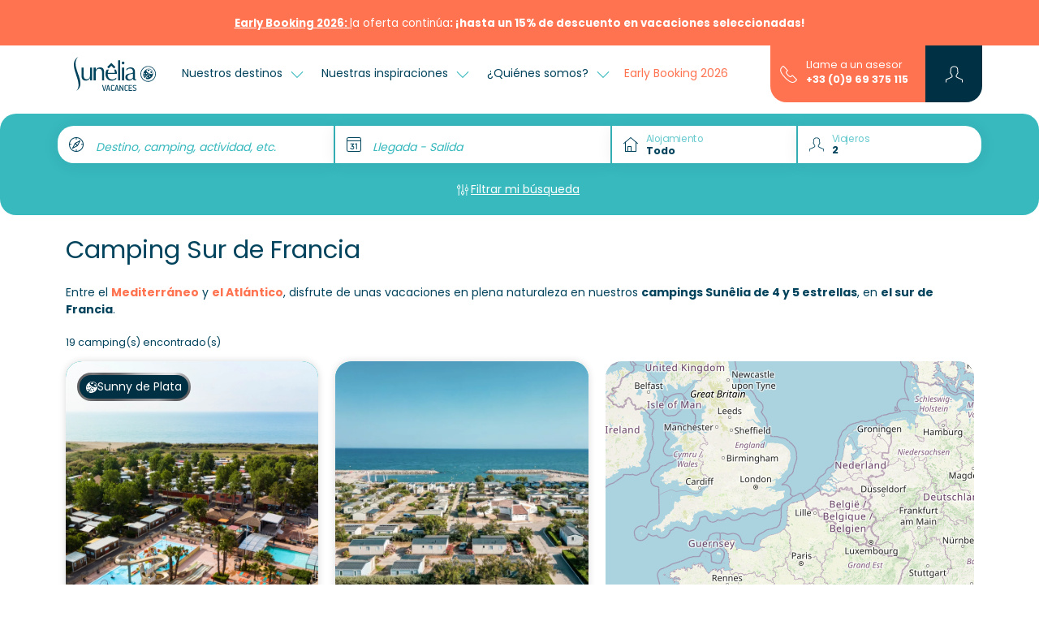

--- FILE ---
content_type: text/html; charset=UTF-8
request_url: https://www.sunelia.com/es/tematica/camping-sur-de-francia/
body_size: 37271
content:
<!DOCTYPE html>
<html lang="es">
<head>
    <meta charset="utf-8"/>
    <meta name="viewport"
          content="width=device-width, initial-scale=1, shrink-to-fit=no, viewport-fit=cover"/>
    <title>Camping Sur de Francia – Alquiler mobil-home Sunêlia</title>
    <meta name="description" content="Viaja con Sunêlia al sur de Francia: campings en Aquitania, Costa Azul, Camarga, Córcega o Pirineos para unas vacaciones inolvidables."/>
                                    <link
            href="https://www.sunelia.com/es/tematica/camping-sur-de-francia/"
            rel="canonical">
    
                                        <link href="https://www.sunelia.com/fr/thematique/camping-sud-de-la-france/" hreflang="x-default" rel="alternate">
                        <link href="https://www.sunelia.com/fr/thematique/camping-sud-de-la-france/" hreflang="fr" rel="alternate">
                                            <link href="https://www.sunelia.com/en/thematic/camping-in-the-south-of-france/" hreflang="en" rel="alternate">
                                            <link href="https://www.sunelia.com/de/thematisch/camping-sud-frankreich/" hreflang="de" rel="alternate">
                                            <link href="https://www.sunelia.com/it/tematico/campeggio-sud-della-francia/" hreflang="it" rel="alternate">
                                            <link href="https://www.sunelia.com/es/tematica/camping-sur-de-francia/" hreflang="es" rel="alternate">
                                            <link href="https://www.sunelia.com/nl/thematisch/camping-zuid-frankrijk/" hreflang="nl" rel="alternate">
                    <meta property="og:title"
          content="Camping Sur de Francia – Alquiler mobil-home Sunêlia"/>
    <meta property="og:type" content="website"/>
    <meta property="og:site_name" content="Sunêlia"/>
            <meta property="og:url" content="https://www.sunelia.com/es/tematica/camping-sur-de-francia/"/>
                <meta property="og:description" content="Viaja con Sunêlia al sur de Francia: campings en Aquitania, Costa Azul, Camarga, Córcega o Pirineos para unas vacaciones inolvidables."/>
                <meta property="og:image" content="https://media.sunelia.com/es/images/1656318485/ori/default-image-png.png"/>
                            <meta property="og:locale:alternate" content="fr"/>
                                <meta property="og:locale:alternate" content="en"/>
                                <meta property="og:locale:alternate" content="de"/>
                                <meta property="og:locale:alternate" content="it"/>
                                <meta property="og:locale" content="es"/>
                                <meta property="og:locale:alternate" content="nl"/>
                    <meta property="twitter:card" content="summary_large_image"/>
            <meta property="twitter:url" content="https://www.sunelia.com/es/tematica/camping-sur-de-francia/"/>
        <meta property="twitter:title"
          content="Camping Sur de Francia – Alquiler mobil-home Sunêlia"/>
            <meta property="twitter:description" content="Viaja con Sunêlia al sur de Francia: campings en Aquitania, Costa Azul, Camarga, Córcega o Pirineos para unas vacaciones inolvidables."/>
        
    <!-- Livewire Styles --><style >[wire\:loading][wire\:loading], [wire\:loading\.delay][wire\:loading\.delay], [wire\:loading\.inline-block][wire\:loading\.inline-block], [wire\:loading\.inline][wire\:loading\.inline], [wire\:loading\.block][wire\:loading\.block], [wire\:loading\.flex][wire\:loading\.flex], [wire\:loading\.table][wire\:loading\.table], [wire\:loading\.grid][wire\:loading\.grid], [wire\:loading\.inline-flex][wire\:loading\.inline-flex] {display: none;}[wire\:loading\.delay\.none][wire\:loading\.delay\.none], [wire\:loading\.delay\.shortest][wire\:loading\.delay\.shortest], [wire\:loading\.delay\.shorter][wire\:loading\.delay\.shorter], [wire\:loading\.delay\.short][wire\:loading\.delay\.short], [wire\:loading\.delay\.default][wire\:loading\.delay\.default], [wire\:loading\.delay\.long][wire\:loading\.delay\.long], [wire\:loading\.delay\.longer][wire\:loading\.delay\.longer], [wire\:loading\.delay\.longest][wire\:loading\.delay\.longest] {display: none;}[wire\:offline][wire\:offline] {display: none;}[wire\:dirty]:not(textarea):not(input):not(select) {display: none;}:root {--livewire-progress-bar-color: #2299dd;}[x-cloak] {display: none !important;}[wire\:cloak] {display: none !important;}</style>

    <link href="https://media.sunelia.com/css/aquatique.css?id=e8d1cd5c480d1c647958a48bc8fbea10" rel="stylesheet" type="text/css"
          media="all"/>
    <link href="https://media.sunelia.com/css/app.css?id=1a59e10cb14b6aadd12fad36bf040b93" rel="stylesheet" type="text/css" media="all"/>

            <link rel="preconnect" href="https://media.sunelia.com"/>
    
            <link rel="preconnect" href="https://matomo.sunelia.com"/>
    
    <link href="https://media.sunelia.com/fonts/poppins-v20-devanagari_latin_latin-ext-regular.woff2"
          rel="preload" as="font" type="font/woff2" crossorigin/>
    <link href="https://media.sunelia.com/fonts/poppins-v20-devanagari_latin_latin-ext-300.woff2"
          rel="preload" as="font" type="font/woff2" crossorigin/>
    <link href="https://media.sunelia.com/fonts/poppins-v20-devanagari_latin_latin-ext-500.woff2"
          rel="preload" as="font" type="font/woff2" crossorigin/>
    <link href="https://media.sunelia.com/fonts/poppins-v20-devanagari_latin_latin-ext-600.woff2"
          rel="preload" as="font" type="font/woff2" crossorigin/>
    <link href="https://media.sunelia.com/fonts/poppins-v20-devanagari_latin_latin-ext-700.woff2"
          rel="preload" as="font" type="font/woff2" crossorigin/>

    <style>
        /* poppins-300 - devanagari_latin_latin-ext */
        @font-face {
            font-display: swap;
            font-family: 'Poppins';
            font-style: normal;
            font-weight: 300;
            src: url(https://media.sunelia.com/fonts/poppins-v20-devanagari_latin_latin-ext-300.woff2) format('woff2'), /* Chrome 36+, Opera 23+, Firefox 39+ */ url(https://media.sunelia.com/fonts/poppins-v20-devanagari_latin_latin-ext-300.woff) format('woff'); /* Chrome 5+, Firefox 3.6+, IE 9+, Safari 5.1+ */
        }

        /* poppins-regular - devanagari_latin_latin-ext */
        @font-face {
            font-display: swap;
            font-family: 'Poppins';
            font-style: normal;
            font-weight: 400;
            src: url(https://media.sunelia.com/fonts/poppins-v20-devanagari_latin_latin-ext-regular.woff2) format('woff2'), /* Chrome 36+, Opera 23+, Firefox 39+ */ url(https://media.sunelia.com/fonts/poppins-v20-devanagari_latin_latin-ext-regular.woff) format('woff'); /* Chrome 5+, Firefox 3.6+, IE 9+, Safari 5.1+ */
        }

        /* poppins-500 - devanagari_latin_latin-ext */
        @font-face {
            font-display: swap;
            font-family: 'Poppins';
            font-style: normal;
            font-weight: 500;
            src: url(https://media.sunelia.com/fonts/poppins-v20-devanagari_latin_latin-ext-500.woff2) format('woff2'), /* Chrome 36+, Opera 23+, Firefox 39+ */ url(https://media.sunelia.com/fonts/poppins-v20-devanagari_latin_latin-ext-500.woff) format('woff'); /* Chrome 5+, Firefox 3.6+, IE 9+, Safari 5.1+ */
        }

        /* poppins-600 - devanagari_latin_latin-ext */
        @font-face {
            font-display: swap;
            font-family: 'Poppins';
            font-style: normal;
            font-weight: 600;
            src: url(https://media.sunelia.com/fonts/poppins-v20-devanagari_latin_latin-ext-600.woff2) format('woff2'), /* Chrome 36+, Opera 23+, Firefox 39+ */ url(https://media.sunelia.com/fonts/poppins-v20-devanagari_latin_latin-ext-600.woff) format('woff'); /* Chrome 5+, Firefox 3.6+, IE 9+, Safari 5.1+ */
        }

        /* poppins-700 - devanagari_latin_latin-ext */
        @font-face {
            font-display: swap;
            font-family: 'Poppins';
            font-style: normal;
            font-weight: 700;
            src: url(https://media.sunelia.com/fonts/poppins-v20-devanagari_latin_latin-ext-700.woff2) format('woff2'), /* Chrome 36+, Opera 23+, Firefox 39+ */ url(https://media.sunelia.com/fonts/poppins-v20-devanagari_latin_latin-ext-700.woff) format('woff'); /* Chrome 5+, Firefox 3.6+, IE 9+, Safari 5.1+ */
        }
    </style>

                        <script type="application/ld+json">
            {"@context":"https:\/\/schema.org","@type":"BreadcrumbList","name":"Breadcrumb","itemListElement":[{"@type":"ListItem","position":1,"name":"Home","item":"https:\/\/www.sunelia.com\/es\/"},{"@type":"ListItem","position":2,"name":"Camping Sur de Francia"}]}
        </script>
                
    <!--[if BLOCK]><![endif]-->        <script type="application/ld+json" wire:ignore>
            {"@context":"https:\/\/schema.org","@type":"LocalBusiness","name":"Camping Sur de Francia","telephone":"+33969375115","url":"https:\/\/www.sunelia.com\/es\/tematica\/camping-sur-de-francia\/","image":"https:\/\/media.sunelia.com\/es\/images\/1767872528\/landscape-large\/sunelia-col-ibardin-camping-vue-aerienne-web-les-conteurs-1-png-2.png","aggregateRating":{"@type":"AggregateRating","bestRating":"10","worstRating":"1","ratingCount":"17461","ratingValue":"8.1"}}
        </script>
    <!--[if ENDBLOCK]><![endif]-->
    <!--[if BLOCK]><![endif]-->        <script type="application/ld+json" wire:ignore>
            {"@context":"https:\/\/schema.org","@type":"ItemList","name":"Camping Sur de Francia","description":"Viaja con Sun\u00ealia al sur de Francia: campings en Aquitania, Costa Azul, Camarga, C\u00f3rcega o Pirineos para unas vacaciones inolvidables.","numberOfItems":15,"itemListElement":[{"@type":"ListItem","position":1,"item":{"@context":"https:\/\/schema.org","@type":"LodgingBusiness","name":"Camping Ibardin","url":"https:\/\/www.sunelia.com\/es\/francia\/nueva-aquitania\/pirineos-atlanticos\/urrugne\/col-d-ibardin\/","identifier":37,"description":"","priceRange":"\u20ac\u20ac\u20ac","telephone":"+33969375115","additionalType":"Campground","brand":{"@type":"Brand","name":"Sun\u00ealia"},"amenityFeature":[{"@type":"LocationFeatureSpecification","name":"petsAllowed","value":true}],"image":["https:\/\/media.sunelia.com\/es\/images\/1767872528\/landscape-large\/sunelia-col-ibardin-camping-vue-aerienne-web-les-conteurs-1-png-2.png","https:\/\/media.sunelia.com\/es\/images\/1761052475\/landscape-large\/sunelia-col-ibardin-camping-allees-web-les-conteurs-1-jpg.jpg","https:\/\/media.sunelia.com\/es\/images\/1761049567\/landscape-large\/sunelia-col-ibardin-piscines-web-les-conteurs-1-jpg.jpg","https:\/\/media.sunelia.com\/es\/images\/1761052732\/landscape-large\/sunelia-col-ibardin-piscines-web-les-conteurs-1-jpg-2.jpg","https:\/\/media.sunelia.com\/es\/images\/1761052734\/landscape-large\/sunelia-col-ibardin-piscines-web-les-conteurs-2-jpg-2.jpg","https:\/\/media.sunelia.com\/es\/images\/1761049645\/landscape-large\/sunelia-col-ibardin-piscines-web-les-conteurs-3-jpg.jpg"],"aggregateRating":{"@type":"AggregateRating","bestRating":"10","worstRating":"1","ratingCount":940,"ratingValue":7.9},"address":{"@type":"PostalAddress","postalCode":"64122","streetAddress":"220 route d\u2019Olhette","addressLocality":"Urrugne","addressCountry":"FR"},"geo":{"@type":"GeoCoordinates","latitude":"43.33476137","longitude":"-1.69185162"},"sameAs":[]}},{"@type":"ListItem","position":2,"item":{"@context":"https:\/\/schema.org","@type":"LodgingBusiness","name":"Camping L\u2019Hippocampe","url":"https:\/\/www.sunelia.com\/es\/francia\/provenza-alpes-costa-azul\/alpes-de-alta-provenza\/volonne\/l-hippocampe\/","identifier":50,"description":"","priceRange":"\u20ac\u20ac\u20ac","telephone":"+33969375115","additionalType":"Campground","brand":{"@type":"Brand","name":"Sun\u00ealia"},"amenityFeature":[{"@type":"LocationFeatureSpecification","name":"petsAllowed","value":true}],"image":["https:\/\/media.sunelia.com\/es\/images\/1763114608\/landscape-large\/2025-hippocampe-lagon-sunelialasequence-header-2-png.png","https:\/\/media.sunelia.com\/es\/images\/1768464365\/landscape-large\/1-sunelia-hippocampe-cphoto911-40-jpg-2.jpg","https:\/\/media.sunelia.com\/es\/images\/1768464377\/landscape-large\/2-2025-hippocampe-parc-aquatique-suneliaatlasequence-7-png-2.png","https:\/\/media.sunelia.com\/es\/images\/1768464383\/landscape-large\/3-2025-hippocampe-lagon-suneliaatlasequence-37-jpg-2.jpg","https:\/\/media.sunelia.com\/es\/images\/1768464384\/landscape-large\/4-2025-hippocampe-hebergement-suneliaatlasequence-47-jpg-2.jpg","https:\/\/media.sunelia.com\/es\/images\/1768464385\/landscape-large\/5-2025-hippocampe-emplacement-suneliaatlasequence-12-jpg-2.jpg"],"aggregateRating":{"@type":"AggregateRating","bestRating":"10","worstRating":"1","ratingCount":1532,"ratingValue":8.3},"address":{"@type":"PostalAddress","postalCode":"04290","streetAddress":"7 Rue de la Durance Route de Napol\u00e9on","addressLocality":"Volonne","addressCountry":"FR"},"geo":{"@type":"GeoCoordinates","latitude":"44.10394","longitude":"6.016603"},"sameAs":[]}},{"@type":"ListItem","position":3,"item":{"@context":"https:\/\/schema.org","@type":"LodgingBusiness","name":"Camping Le Clos du Rh\u00f4ne","url":"https:\/\/www.sunelia.com\/es\/francia\/provenza-alpes-costa-azul\/bocas-del-rodano\/saintes-maries-de-la-mer\/le-clos-du-rhone\/","identifier":59,"description":"","priceRange":"\u20ac\u20ac\u20ac","telephone":"+33969375115","additionalType":"Campground","brand":{"@type":"Brand","name":"Sun\u00ealia"},"amenityFeature":[{"@type":"LocationFeatureSpecification","name":"petsAllowed","value":true}],"image":["https:\/\/media.sunelia.com\/es\/images\/1763117981\/landscape-large\/sunelia-closdurhonecphoto911-06-2022-135-jpg.jpg","https:\/\/media.sunelia.com\/es\/images\/1768466502\/landscape-large\/1-sunelia-closdurhonecphoto911-06-2022-125-png.png","https:\/\/media.sunelia.com\/es\/images\/1768466510\/landscape-large\/2-sunelia-closdurhonecphoto911-06-2022-141-png.png","https:\/\/media.sunelia.com\/es\/images\/1768466514\/landscape-large\/3-clos-du-rhone-plage-camargue-1-png.png","https:\/\/media.sunelia.com\/es\/images\/1768466516\/landscape-large\/4-sunelia-closdurhonecphoto911-06-2022-155-jpg.jpg","https:\/\/media.sunelia.com\/es\/images\/1768466518\/landscape-large\/5-sunelia-closdurhonecphoto911-06-2022-167-jpg.jpg"],"aggregateRating":{"@type":"AggregateRating","bestRating":"10","worstRating":"1","ratingCount":1802,"ratingValue":7.7},"address":{"@type":"PostalAddress","postalCode":"13460","streetAddress":"Route de l\u2019Amarr\u00e9e - CD 38","addressLocality":"Saintes-Maries de la Mer","addressCountry":"FR"},"geo":{"@type":"GeoCoordinates","latitude":"43.45541","longitude":"4.42749"},"sameAs":[]}},{"@type":"ListItem","position":4,"item":{"@context":"https:\/\/schema.org","@type":"LodgingBusiness","name":"Camping Les Pins","url":"https:\/\/www.sunelia.com\/es\/francia\/languedoc-rosellon\/pirineos-orientales\/argeles-sur-mer\/les-pins\/","identifier":62,"description":"","priceRange":"\u20ac\u20ac\u20ac","telephone":"+33969375115","additionalType":"Campground","brand":{"@type":"Brand","name":"Sun\u00ealia"},"amenityFeature":[{"@type":"LocationFeatureSpecification","name":"petsAllowed","value":true}],"image":["https:\/\/media.sunelia.com\/es\/images\/1764057212\/landscape-large\/sunelia-les-pins-hdcphoto911-139-png.png","https:\/\/media.sunelia.com\/es\/images\/1768468644\/landscape-large\/2-2024-les-pins-parc-aquatique-suneliaatlasequence-3-jpg.jpg","https:\/\/media.sunelia.com\/es\/images\/1768468645\/landscape-large\/3-2024-les-pins-parc-aquatique-suneliaatlasequence-4-jpg.jpg","https:\/\/media.sunelia.com\/es\/images\/1768468651\/landscape-large\/5-2024-les-pins-hebergement-suneliaatlasequence-11-jpg.jpg","https:\/\/media.sunelia.com\/es\/images\/1768469201\/landscape-large\/6-2024-les-pins-club-enfant-sunelialasequence-13-png.png","https:\/\/media.sunelia.com\/es\/images\/1768469213\/landscape-large\/7-2024-les-pins-sport-sunelialasequence-14-png.png"],"aggregateRating":{"@type":"AggregateRating","bestRating":"10","worstRating":"1","ratingCount":1737,"ratingValue":8.5},"address":{"@type":"PostalAddress","postalCode":"66700","streetAddress":"405 Avenue du Tech - Plage des Pins","addressLocality":"Argel\u00e8s-sur-Mer","addressCountry":"FR"},"geo":{"@type":"GeoCoordinates","latitude":"42.555812","longitude":"3.0421909"},"sameAs":[]}},{"@type":"ListItem","position":5,"item":{"@context":"https:\/\/schema.org","@type":"LodgingBusiness","name":"Camping Les Sablons","url":"https:\/\/www.sunelia.com\/es\/francia\/languedoc-rosellon\/herault\/portiragnes\/les-sablons\/","identifier":96,"description":"","priceRange":"\u20ac\u20ac\u20ac","telephone":"+33969375115","additionalType":"Campground","brand":{"@type":"Brand","name":"Sun\u00ealia"},"amenityFeature":[{"@type":"LocationFeatureSpecification","name":"petsAllowed","value":true}],"image":["https:\/\/media.sunelia.com\/es\/images\/1764069469\/landscape-large\/photo911-sablons-sunelia-19-png.png","https:\/\/media.sunelia.com\/es\/images\/1768471158\/landscape-large\/1-sablons-hq-27-png.png","https:\/\/media.sunelia.com\/es\/images\/1768471183\/landscape-large\/2-csablons2024-plage-full-1-png.png","https:\/\/media.sunelia.com\/es\/images\/1768470818\/landscape-large\/3-sablons-hq-3-jpg.jpg","https:\/\/media.sunelia.com\/es\/images\/1768470820\/landscape-large\/4-bosquet2-jpg.jpg","https:\/\/media.sunelia.com\/es\/images\/1768470822\/landscape-large\/5-photo911-sablons-sunelia-315-jpg.jpg"],"aggregateRating":{"@type":"AggregateRating","bestRating":"10","worstRating":"1","ratingCount":5509,"ratingValue":8.5},"address":{"@type":"PostalAddress","postalCode":"34420","streetAddress":"Camping Les Sablons Avenue des M\u00fbriers","addressLocality":"Portiragnes-Plage","addressCountry":"FR"},"geo":{"@type":"GeoCoordinates","latitude":"43.2801167","longitude":"3.3637446"},"sameAs":[]}},{"@type":"ListItem","position":6,"item":{"@context":"https:\/\/schema.org","@type":"LodgingBusiness","name":"Camping L'Argenti\u00e8re","url":"https:\/\/www.sunelia.com\/es\/francia\/provenza-alpes-costa-azul\/var\/cogolin\/l-argentiere\/","identifier":109,"description":"","priceRange":"\u20ac\u20ac\u20ac","telephone":"+33969375115","additionalType":"Campground","brand":{"@type":"Brand","name":"Sun\u00ealia"},"amenityFeature":[{"@type":"LocationFeatureSpecification","name":"petsAllowed","value":true}],"image":["https:\/\/media.sunelia.com\/es\/images\/1763457609\/landscape-large\/sunelia-argentierecphoto911-06-2022-152-png.png","https:\/\/media.sunelia.com\/es\/images\/1759844012\/landscape-large\/2025-l-argentiere-parc-aquatique-sunelia-c-la-se-quence-2-jpg.jpg","https:\/\/media.sunelia.com\/es\/images\/1759844280\/landscape-large\/2025-l-argentiere-parc-aquatique-sunelia-c-la-se-quence-3-jpg.jpg","https:\/\/media.sunelia.com\/es\/images\/1759844601\/landscape-large\/2025-l-argentiere-parc-aquatique-sunelia-c-la-se-quence-jpg.jpg","https:\/\/media.sunelia.com\/es\/images\/1759843846\/landscape-large\/2025-l-argentiere-hebergement-sunelia-c-la-se-quence-jpg.jpg","https:\/\/media.sunelia.com\/es\/images\/1759909552\/landscape-large\/2025-l-argentiere-hebergement-suneliaatla-se-quence-5-jpg.jpg"],"aggregateRating":{"@type":"AggregateRating","bestRating":"10","worstRating":"1","ratingCount":510,"ratingValue":7.9},"address":{"@type":"PostalAddress","postalCode":"83310","streetAddress":"Avenue Saint Maur RD 48","addressLocality":"Cogolin","addressCountry":"FR"},"geo":{"@type":"GeoCoordinates","latitude":"43.25825","longitude":"6.51836"},"sameAs":[]}},{"@type":"ListItem","position":7,"item":{"@context":"https:\/\/schema.org","@type":"LodgingBusiness","name":"La Cl\u00e9mentine","url":"https:\/\/www.sunelia.com\/es\/francia\/occitania\/gard\/cendras\/la-clementine\/","identifier":124,"description":"","priceRange":"\u20ac\u20ac\u20ac","telephone":"+33969375115","additionalType":"Campground","brand":{"@type":"Brand","name":"Sun\u00ealia"},"amenityFeature":[{"@type":"LocationFeatureSpecification","name":"petsAllowed","value":true}],"image":["https:\/\/media.sunelia.com\/es\/images\/1763119086\/landscape-large\/photo911-clementine-sunelia-246-header-png.png","https:\/\/media.sunelia.com\/es\/images\/1709129913\/landscape-large\/lagon-la-cle-mentine-jpg.jpg","https:\/\/media.sunelia.com\/es\/images\/1709129896\/landscape-large\/jeux-lagon-la-cle-mentine-jpg.jpg","https:\/\/media.sunelia.com\/es\/images\/1709129885\/landscape-large\/entre-e-drapeau-sune-lia-la-cle-mentine-jpg.jpg","https:\/\/media.sunelia.com\/es\/images\/1709129967\/landscape-large\/piscines-4-la-cle-mentine-jpg.jpg","https:\/\/media.sunelia.com\/es\/images\/1709129981\/landscape-large\/restaurant-la-cle-mentine-jpg.jpg"],"aggregateRating":{"@type":"AggregateRating","bestRating":"10","worstRating":"1","ratingCount":818,"ratingValue":8.6},"address":{"@type":"PostalAddress","postalCode":"30480","streetAddress":"1313 route de la Baume","addressLocality":"Cendras","addressCountry":"FR"},"geo":{"@type":"GeoCoordinates","latitude":"44.15147","longitude":"4.04269"},"sameAs":[]}},{"@type":"ListItem","position":8,"item":{"@context":"https:\/\/schema.org","@type":"LodgingBusiness","name":"Camping La Presqu'\u00eele","url":"https:\/\/www.sunelia.com\/es\/francia\/provenza-alpes-costa-azul\/altos-alpes\/prunieres\/la-presqu-ile\/","identifier":201,"description":"","priceRange":"\u20ac\u20ac\u20ac","telephone":"+33969375115","additionalType":"Campground","brand":{"@type":"Brand","name":"Sun\u00ealia"},"amenityFeature":[{"@type":"LocationFeatureSpecification","name":"petsAllowed","value":true}],"image":["https:\/\/media.sunelia.com\/es\/images\/1763049678\/landscape-large\/2025-presqu-ile-vue-aerienne-suneliacmp-45-bis-1-png.png","https:\/\/media.sunelia.com\/es\/images\/1757582864\/landscape-large\/2025-presqu-ile-vue-aerienne-suneliaatcmp-1-jpg.jpg","https:\/\/media.sunelia.com\/es\/images\/1757582836\/landscape-large\/2025-presqu-ile-parc-aquatique-suneliaatcmp-2-jpg-3.jpg","https:\/\/media.sunelia.com\/es\/images\/1757582839\/landscape-large\/2025-presqu-ile-parc-aquatique-suneliaatcmp-3-jpg-3.jpg","https:\/\/media.sunelia.com\/es\/images\/1757582866\/landscape-large\/2025-presqu-ile-vue-aerienne-suneliaatcmp-4-jpg.jpg","https:\/\/media.sunelia.com\/es\/images\/1757582885\/landscape-large\/2025-presqu-ile-hebergement-suneliaatcmp-5-jpg.jpg"],"aggregateRating":{"@type":"AggregateRating","bestRating":"10","worstRating":"1","ratingCount":1307,"ratingValue":8},"address":{"@type":"PostalAddress","postalCode":"05230","streetAddress":"32 chemin du Roustou","addressLocality":"Pruni\u00e8res","addressCountry":"FR"},"geo":{"@type":"GeoCoordinates","latitude":"44.5249","longitude":"6.33963"},"sameAs":[]}},{"@type":"ListItem","position":9,"item":{"@context":"https:\/\/schema.org","@type":"LodgingBusiness","name":"Camping La Source","url":"https:\/\/www.sunelia.com\/es\/francia\/occitania\/aveyron\/therondels\/la-source\/","identifier":203,"description":"","priceRange":"\u20ac\u20ac\u20ac","telephone":"+33969375115","additionalType":"Campground","brand":{"@type":"Brand","name":"Sun\u00ealia"},"amenityFeature":[{"@type":"LocationFeatureSpecification","name":"petsAllowed","value":true}],"image":["https:\/\/media.sunelia.com\/es\/images\/1765546867\/landscape-large\/prises-de-vue-ae-rienne-2024-jonathan-cathala-8-jpg.jpg","https:\/\/media.sunelia.com\/es\/images\/1673338378\/landscape-large\/camping-la-source-diaporama-sunelia-vacances-2-jpg.jpg","https:\/\/media.sunelia.com\/es\/images\/1716466644\/landscape-large\/la-source-1-jpg.jpg","https:\/\/media.sunelia.com\/es\/images\/1673338391\/landscape-large\/camping-la-source-diaporama-sunelia-vacances-3-jpg.jpg","https:\/\/media.sunelia.com\/es\/images\/1716466641\/landscape-large\/la-source-18-jpg.jpg","https:\/\/media.sunelia.com\/es\/images\/1716466599\/landscape-large\/la-source-11-jpg.jpg"],"aggregateRating":{"@type":"AggregateRating","bestRating":"10","worstRating":"1","ratingCount":360,"ratingValue":7.7},"address":{"@type":"PostalAddress","postalCode":"12600","streetAddress":"Presqu\u2019ile de Laussac","addressLocality":"Th\u00e9rondels","addressCountry":"FR"},"geo":{"@type":"GeoCoordinates","latitude":"44.853841","longitude":"2.771259"},"sameAs":[]}},{"@type":"ListItem","position":10,"item":{"@context":"https:\/\/schema.org","@type":"LodgingBusiness","name":"Camping Les Jardins de Tivoli","url":"https:\/\/www.sunelia.com\/es\/francia\/occitania\/gard\/le-grau-du-roi\/les-jardins-de-tivoli\/","identifier":209,"description":"","priceRange":"\u20ac\u20ac\u20ac","telephone":"+33969375115","additionalType":"Campground","brand":{"@type":"Brand","name":"Sun\u00ealia"},"amenityFeature":[{"@type":"LocationFeatureSpecification","name":"petsAllowed","value":true}],"image":["https:\/\/media.sunelia.com\/es\/images\/1768385900\/landscape-large\/2024-jardins-tivoli-vue-aerienne-1-png-2.png","https:\/\/media.sunelia.com\/es\/images\/1768310403\/landscape-large\/1-2024-jardins-tivoli-piscineatbeecom-jpg.jpg","https:\/\/media.sunelia.com\/es\/images\/1768310405\/landscape-large\/2-2023-jardins-tivoli-piscineatphoto911-jpg.jpg","https:\/\/media.sunelia.com\/es\/images\/1768310408\/landscape-large\/3-2023-jardins-tivoli-piscineatphoto911-jpg.jpg","https:\/\/media.sunelia.com\/es\/images\/1768310409\/landscape-large\/4-2024-jardins-tivoli-hebergementatbeecom-jpg.jpg","https:\/\/media.sunelia.com\/es\/images\/1768310411\/landscape-large\/5-2024-jardins-tivoli-hebergementatbeecom-jpg.jpg"],"aggregateRating":{"@type":"AggregateRating","bestRating":"10","worstRating":"1","ratingCount":943,"ratingValue":8},"address":{"@type":"PostalAddress","postalCode":"30240","streetAddress":"Route de l'Espiguette","addressLocality":"Le-Grau-du-Roi","addressCountry":"FR"},"geo":{"@type":"GeoCoordinates","latitude":"43.5218627","longitude":"4.14928353"},"sameAs":[]}},{"@type":"ListItem","position":11,"item":{"@context":"https:\/\/schema.org","@type":"LodgingBusiness","name":"Camping Le Florida","url":"https:\/\/www.sunelia.com\/es\/francia\/occitania\/pirineos-orientales\/saint-cyprien\/le-florida\/","identifier":210,"description":"","priceRange":"\u20ac\u20ac\u20ac","telephone":"+33969375115","additionalType":"Campground","brand":{"@type":"Brand","name":"Sun\u00ealia"},"amenityFeature":[{"@type":"LocationFeatureSpecification","name":"petsAllowed","value":true}],"image":["https:\/\/media.sunelia.com\/es\/images\/1764757892\/landscape-large\/sunelia-le-florida-hebergement-2024-drone-300dpi-c-lasequence-2-jpg.jpg","https:\/\/media.sunelia.com\/es\/images\/1742567500\/landscape-large\/sunelia-shooting-le-florida-07072024-72dpi-c-lasequence-1-jpg.jpg","https:\/\/media.sunelia.com\/es\/images\/1742567503\/landscape-large\/sunelia-shooting-le-florida-07072024-72dpi-c-lasequence-2-jpg.jpg","https:\/\/media.sunelia.com\/es\/images\/1742567480\/landscape-large\/sunelia-shooting-marque-10072024-300dpi-c-lasequence-3-jpg.jpg","https:\/\/media.sunelia.com\/es\/images\/1742567506\/landscape-large\/sunelia-shooting-le-florida-07072024-72dpi-c-lasequence-4-jpg.jpg","https:\/\/media.sunelia.com\/es\/images\/1742567508\/landscape-large\/sunelia-shooting-le-florida-07072024-72dpi-c-lasequence-5-jpg.jpg"],"aggregateRating":{"@type":"AggregateRating","bestRating":"10","worstRating":"1","ratingCount":480,"ratingValue":8.4},"address":{"@type":"PostalAddress","postalCode":"66200","streetAddress":"148 Route de Latour Bas Elne","addressLocality":"Elne","addressCountry":"FR"},"geo":{"@type":"GeoCoordinates","latitude":"42.606557","longitude":"2.990001"},"sameAs":[]}},{"@type":"ListItem","position":12,"item":{"@context":"https:\/\/schema.org","@type":"LodgingBusiness","name":"Camping Mas de Nicolas","url":"https:\/\/www.sunelia.com\/es\/francia\/provenza-alpes-costa-azul\/bocas-del-rodano\/saint-remy-de-provence\/mas-de-nicolas\/","identifier":211,"description":"","priceRange":"\u20ac\u20ac\u20ac","telephone":"+33969375115","additionalType":"Campground","brand":{"@type":"Brand","name":"Sun\u00ealia"},"amenityFeature":[{"@type":"LocationFeatureSpecification","name":"petsAllowed","value":true}],"image":["https:\/\/media.sunelia.com\/es\/images\/1765201140\/landscape-large\/2024-mas-de-nicolas-vue-aerienne-sunelia-cphoto911-03-png.png","https:\/\/media.sunelia.com\/es\/images\/1734338459\/landscape-large\/2024-mas-de-nicolas-vue-aerienne-sunelia-cphoto911-diaporama1-jpg.jpg","https:\/\/media.sunelia.com\/es\/images\/1734338122\/landscape-large\/2024-mas-de-nicolas-parc-aquatique-sunelia-cphoto911-diaporama2-jpg.jpg","https:\/\/media.sunelia.com\/es\/images\/1734338125\/landscape-large\/2024-mas-de-nicolas-parc-aquatique-sunelia-cphoto911-diaporama3-jpg.jpg","https:\/\/media.sunelia.com\/es\/images\/1734338128\/landscape-large\/2024-mas-de-nicolas-parc-aquatique-sunelia-cphoto911-diaporama4-jpg.jpg","https:\/\/media.sunelia.com\/es\/images\/1734338090\/landscape-large\/2024-mas-de-nicolas-club-enfant-sunelia-cphoto911-diaporama5-jpg.jpg"],"aggregateRating":{"@type":"AggregateRating","bestRating":"10","worstRating":"1","ratingCount":481,"ratingValue":8.2},"address":{"@type":"PostalAddress","postalCode":"13210","streetAddress":"4 Avenue Plaisance de Touch","addressLocality":"Saint-R\u00e9my-de-Provence","addressCountry":"FR"},"geo":{"@type":"GeoCoordinates","latitude":"43.79681","longitude":"4.83831"},"sameAs":[]}},{"@type":"ListItem","position":13,"item":{"@context":"https:\/\/schema.org","@type":"LodgingBusiness","name":"Camping Ma Prairie","url":"https:\/\/www.sunelia.com\/es\/francia\/occitania\/pirineos-orientales\/canet-en-roussillon\/ma-prairie\/","identifier":213,"description":"","priceRange":"\u20ac\u20ac\u20ac","telephone":"+33969375115","additionalType":"Campground","brand":{"@type":"Brand","name":"Sun\u00ealia"},"amenityFeature":[{"@type":"LocationFeatureSpecification","name":"petsAllowed","value":true}],"image":["https:\/\/media.sunelia.com\/es\/images\/1767872022\/landscape-large\/sunelia-shooting-ma-prairie-18072024-72dpi-c-lasequence-153-2-png.png","https:\/\/media.sunelia.com\/es\/images\/1750746179\/landscape-large\/2024-ma-prairie-parc-aquatique-suneliaatlasequence-1-jpg.jpg","https:\/\/media.sunelia.com\/es\/images\/1742485377\/landscape-large\/2024-ma-prairie-parc-aquatique-suneliaatlasequence-2-png.png","https:\/\/media.sunelia.com\/es\/images\/1742461484\/landscape-large\/2024-ma-prairie-parc-aquatique-suneliaatlasequence-3-jpg.jpg","https:\/\/media.sunelia.com\/es\/images\/1742461196\/landscape-large\/2024-ma-prairie-hebergement-suneliaatlasequence-4-jpg.jpg","https:\/\/media.sunelia.com\/es\/images\/1742485649\/landscape-large\/2024-ma-prairie-hebergement-suneliaatlasequence-5-jpg.jpg"],"aggregateRating":{"@type":"AggregateRating","bestRating":"10","worstRating":"1","ratingCount":380,"ratingValue":8.2},"address":{"@type":"PostalAddress","postalCode":"66140","streetAddress":"1 avenue des C\u00f4teaux","addressLocality":"Canet-en-Roussillon","addressCountry":"FR"},"geo":{"@type":"GeoCoordinates","latitude":"42.7001825","longitude":"2.9984953"},"sameAs":[]}},{"@type":"ListItem","position":14,"item":{"@context":"https:\/\/schema.org","@type":"LodgingBusiness","name":"Camping Domaine de la Forge","url":"https:\/\/www.sunelia.com\/es\/francia\/nueva-aquitania\/gironda\/la-teste-de-buch\/domaine-de-la-forge\/","identifier":227,"description":"","priceRange":"\u20ac\u20ac\u20ac","telephone":"+33969375115","additionalType":"Campground","brand":{"@type":"Brand","name":"Sun\u00ealia"},"amenityFeature":[{"@type":"LocationFeatureSpecification","name":"petsAllowed","value":false}],"image":["https:\/\/media.sunelia.com\/es\/images\/1762502155\/landscape-large\/2024-domaine-forge-vue-aerienne-suneliaatdomaine-forge-header-3-png.png","https:\/\/media.sunelia.com\/es\/images\/1755850738\/landscape-large\/sunelia-domaine-la-forge-arcachon-allees-camping-les-conteurs-11-jpg.jpg","https:\/\/media.sunelia.com\/es\/images\/1755788156\/landscape-large\/sunelia-domaine-la-forge-arcachon-piscine-les-conteurs-11-jpg.jpg","https:\/\/media.sunelia.com\/es\/images\/1755844896\/landscape-large\/sunelia-domaine-la-forge-arcachon-piscine-les-conteurs-3-jpg.jpg","https:\/\/media.sunelia.com\/es\/images\/1755849503\/landscape-large\/sunelia-domaine-la-forge-arcachon-piscine-les-conteurs-4-jpg-2.jpg","https:\/\/media.sunelia.com\/es\/images\/1755849347\/landscape-large\/sunelia-domaine-la-forge-arcachon-mini-ferme-les-conteurs-3-jpg.jpg"],"aggregateRating":{"@type":"AggregateRating","bestRating":"10","worstRating":"1","ratingCount":149,"ratingValue":7.4},"address":{"@type":"PostalAddress","postalCode":"33260","streetAddress":"Route de sanguinet","addressLocality":"La Teste-de-Buch","addressCountry":"FR"},"geo":{"@type":"GeoCoordinates","latitude":"44.605115","longitude":"-1.1110167"},"sameAs":[]}},{"@type":"ListItem","position":15,"item":{"@context":"https:\/\/schema.org","@type":"LodgingBusiness","name":"Camping Fontaine Vieille","url":"https:\/\/www.sunelia.com\/es\/francia\/nueva-aquitania\/gironda\/andernos-les-bains\/fontaine-vieille\/","identifier":246,"description":"","priceRange":"\u20ac\u20ac\u20ac","telephone":"+33969375115","additionalType":"Campground","brand":{"@type":"Brand","name":"Sun\u00ealia"},"amenityFeature":[{"@type":"LocationFeatureSpecification","name":"petsAllowed","value":true}],"image":["https:\/\/media.sunelia.com\/es\/images\/1765192990\/landscape-large\/2024-fontaine-vieille-vue-aerienne-suneliafontaine-vieille-2-1-1-png.png","https:\/\/media.sunelia.com\/es\/images\/1760022720\/landscape-large\/2024-fontaine-vieille-vue-aerienne-suneliaatfontaine-vieille-diapo3-jpg.jpg","https:\/\/media.sunelia.com\/es\/images\/1739459826\/landscape-large\/2024-fontaine-vieille-hebergement-suneliaatfontaine-vieille-diapo4-jpg.jpg","https:\/\/media.sunelia.com\/es\/images\/1739459842\/landscape-large\/2024-fontaine-vieille-hebergement-insolite-suneliaatfontaine-vieille-diapo5-jpg.jpg","https:\/\/media.sunelia.com\/es\/images\/1739459844\/landscape-large\/2024-fontaine-vieille-hebergement-insolite-suneliaatfontaine-vieille-diapo6-jpg.jpg","https:\/\/media.sunelia.com\/es\/images\/1739460755\/landscape-large\/2024-fontaine-vieille-emplacement-suneliaatfontaine-vieille-diapo7-jpg.jpg"],"aggregateRating":{"@type":"AggregateRating","bestRating":"10","worstRating":"1","ratingCount":513,"ratingValue":7.6},"address":{"@type":"PostalAddress","postalCode":"33510","streetAddress":"4 Bd du Colonel Wurtz","addressLocality":"Andernos-les-Bains","addressCountry":"FR"},"geo":{"@type":"GeoCoordinates","latitude":"44.72526884","longitude":"-1.07949562"},"sameAs":[]}}]}
        </script>
    <!--[if ENDBLOCK]><![endif]-->
<link rel="preconnect" href="https://tile.openstreetmap.org"/>
                    

    <script>
        window.RECAPTCHA_KEY = 'NkxlX3Rqb2VBQUFBQUc5YmxBaXNYQWhjVERtVjFQNmVMTE40eVpacg==';
        window.REMAILME_KEY = 'ZjJhMjczNGYtNGVmYy00ZmQ5LTgyOTgtZGQ0NjAxOTg4Y2Nk';

        window.SUN_MAIN_COLOR = '#FF7350';
        window.SUN_DEFAULT_COLOR = '#00435C';
        window.SUN_ACCENT_COLOR = '#37B9BE';

        window.SITE_URL = 'https://www.sunelia.com';
    </script>

            <!-- Google Tag Manager -->
        <script defer>(function (w, d, s, l, i) {
                w[l] = w[l] || [];
                w[l].push({
                    'gtm.start':
                        new Date().getTime(), event: 'gtm.js'
                });
                var f = d.getElementsByTagName(s)[0],
                    j = d.createElement(s), dl = l !== 'dataLayer' ? '&l=' + l : '';
                j.defer = true;
                j.async = false;
                j.src =
                    'https://www.googletagmanager.com/gtm.js?id=' + i + dl;
                f.parentNode.insertBefore(j, f);
            })(window, document, 'script', 'dataLayer', 'GTM-MNC7F2C');
        </script>
        <!-- End Google Tag Manager -->
    
            <!-- Matomo -->
        <script defer>
            var _paq = window._paq = window._paq || [];
            /* tracker methods like "setCustomDimension" should be called before "trackPageView" */
            _paq.push(['trackPageView']);
            _paq.push(['enableLinkTracking']);
            (function () {
                var u = "//matomo.sunelia.com/";
                _paq.push(['setTrackerUrl', u + 'matomo.php']);
                _paq.push(['setSiteId', 1]);
                var d = document, g = d.createElement('script'),
                    s = d.getElementsByTagName('script')[0];
                g.async = true;
                g.src = u + 'matomo.js';
                s.parentNode.insertBefore(g, s);
            })();
        </script>
        <!-- End Matomo Code -->
    
    <link rel="apple-touch-icon" sizes="180x180" href="https://media.sunelia.com/apple-touch-icon.png?id=49cca7707f740cb66c7cba3d36683533">
            <link rel="icon" type="image/png" sizes="32x32"
              href="https://media.sunelia.com/es/images/1656318507/ori/android-chrome-512x512-png.png">
        <link rel="icon" type="image/png" sizes="16x16"
              href="https://media.sunelia.com/es/images/1656318507/ori/android-chrome-512x512-png.png">
        <link rel="manifest" crossorigin="use-credentials" href="/manifest.json">
    <link rel="mask-icon" href="https://media.sunelia.com/safari-pinned-tab.svg?id=1816c44dbbbdb8e4644ff7a72dc833fd" color="#5bbad5">
            <link rel="shortcut icon" href="https://media.sunelia.com/es/images/1656318508/ori/favicon-ico.ico">
        <meta name="msapplication-TileColor" content="#ffffff">
    <meta name="msapplication-config" content="https://media.sunelia.com/browserconfig.xml?id=e4e40b0c82d228add33b5bcfe276a859">
    <meta name="theme-color" content="#ffffff">
            <meta name="p:domain_verify" content="8ec3818a116643585c5cf8a4c35f4003">
    </head>

<body class="page-landing-page without-header">

        <link rel="preload" href="https://media.sunelia.com/css/blocks.css?id=0746ae562d3c1a20340ed2c59f580878" as="style"
              onload="this.onload=null;this.rel='stylesheet'">
        <noscript>
            <link rel="stylesheet" href="https://media.sunelia.com/css/blocks.css?id=0746ae562d3c1a20340ed2c59f580878">
        </noscript>
                    <link rel="preload"
                  href="https://media.sunelia.com/css/blocks/block-search-campsites.css?id=4b8e8a21f8c26d50d6fe6cc565ee4c34"
                  as="style"
                  onload="this.onload=null;this.rel='stylesheet'"/>
            <noscript>
                <link rel="stylesheet" href="https://media.sunelia.com/css/blocks/block-search-campsites.css?id=4b8e8a21f8c26d50d6fe6cc565ee4c34">
            </noscript>
        <link rel="preload" href="https://media.sunelia.com/css/leaflet.css?id=9d478c97cad9d79299ef40495f6e9a3e" as="style" onload="this.onload=null;this.rel='stylesheet'">
<noscript>
    <link rel="stylesheet" href="https://media.sunelia.com/css/leaflet.css?id=9d478c97cad9d79299ef40495f6e9a3e">
</noscript>

<!-- SVG Includes -->
<svg role="img" aria-hidden="true" style="position:absolute;width:0;height:0;overflow:hidden" xmlns="http://www.w3.org/2000/svg"><defs><svg id="mapCluster" role="img" aria-hidden="true" viewBox="0 0 240 240" width="240" height="240" fill="{{color}}" xmlns="http://www.w3.org/2000/svg" style="position:absolute;width:0;height:0;overflow:hidden"><circle cx="120" cy="120" opacity=".9" r="70"/><circle id="back" cx="120" cy="120" opacity=".6" r="90"/><circle cx="120" cy="120" opacity=".3" r="110"/></svg><svg id="mapMarker" role="img" aria-hidden="true" viewBox="0 0 25 40" width="70" height="70" fill="{{color}}" xmlns="http://www.w3.org/2000/svg" style="position:absolute;width:0;height:0;overflow:hidden"><path d="M12.9 40c-.033-.05-3.278-5.042-6.45-10.791a97.673 97.673 0 0 1-4.434-8.938C.678 17.101 0 14.661 0 13.021a13.042 13.042 0 0 1 3.778-9.208 12.848 12.848 0 0 1 4.1-2.79 12.83 12.83 0 0 1 10.041 0 12.85 12.85 0 0 1 4.1 2.79 13.042 13.042 0 0 1 3.78 9.207c0 1.64-.679 4.08-2.016 7.25a97.672 97.672 0 0 1-4.434 8.938 195.344 195.344 0 0 1-6.45 10.791zm0-31.942a4.494 4.494 0 1 0 4.452 4.495 4.479 4.479 0 0 0-4.454-4.495z"/></svg><svg id="ladybugMarker" role="img" aria-hidden="true" viewBox="0 0 336 512" width="70" height="70" fill="{{color}}" style="position:absolute;width:0;height:0;overflow:hidden" xmlns="http://www.w3.org/2000/svg"><path d="M167.993 0a164.226 164.226 0 0 0-64.272 13.1A164.41 164.41 0 0 0 51.25 48.815 166.92 166.92 0 0 0 2.893 166.658c0 21.005 8.673 52.231 25.8 92.814a1250.378 1250.378 0 0 0 56.757 114.4c40.596 73.598 82.142 137.48 82.557 138.129.415-.635 41.94-64.538 82.543-138.143a1249.992 1249.992 0 0 0 56.757-114.4c17.12-40.577 25.8-71.802 25.8-92.8A166.929 166.929 0 0 0 284.75 48.815 164.505 164.505 0 0 0 232.264 13.1 164.219 164.219 0 0 0 167.992 0zm12.8 36.928h.828c20.739 0 40.082 5.934 56.443 16.186 22.894 14.716 39.224 37.921 44.6 65.085l.1.643c1.288 6.715 2.029 14.451 2.029 22.343 0 27.085-8.683 52.144-23.414 72.543-23.721 34.043-62.321 56.288-106.171 57.243h-.157l.043.014h-.614a106.77 106.77 0 0 1-44.715-9.772l-1.486-.772 71.8-126.057 2.943 1.685 2.915 1.6.7.371.743.386 2.857 1.543.871.443.514.272 2.757 1.429 2.714 1.357 2.657 1.286c.446.212.882.431 1.328.614l2.585 1.157 2.557 1.129 2.5 1.085.6.243.629.257 2.429.971 1.172.457 2.343.871 2.343.8c7.27 2.757 15.688 4.494 24.457 4.772h.114c.512.03 1.121.043 1.728.043 10.262 0 19.323-5.131 24.743-12.971l.057-.114c3.028-4.871 4.829-10.773 4.829-17.1a32.61 32.61 0 0 0-.971-7.928l-.029-.129c-6.276-25.9-22.594-47.172-44.486-59.9l-.457-.243c-14.636-7.768-31.983-12.328-50.415-12.328-.383 0-.766.008-1.143.014-.256 0-.564-.014-.871-.014a92.986 92.986 0 0 0-23.772 3.072c-9.157 1.833-16.891 7.019-21.986 14.215l-.071.114c-2.546 4.154-4.057 9.174-4.057 14.557 0 1.572.126 3.117.371 4.614l.028.171c-.008-.047-.007-.096-.014-.143 4.436 14.168 13.619 25.767 25.643 33.186l.257.143 2.343 1.743c1.171.877 2.428 1.779 3.7 2.657l2.585 1.772.557.371.8.528 2.757 1.814 2.871 1.829 2.971 1.843 5.557 3.386.643.315L88.89 248.372c-20.926-17.02-34.913-41.875-37.428-70.043l-.029-.4c-.292-3.219-.457-6.962-.457-10.743 0-27.091 8.62-52.164 23.257-72.643l.257-.371c23.772-34.044 62.42-56.281 106.3-57.243zm-.614 22.101h.014c10.532 0 18.715 4.437 19.886 10.786.073.468.114 1.008.114 1.557a10.31 10.31 0 0 1-2.143 6.314c-4.761 5.597-11.468 9.421-19.072 10.385l-.157.014c-1.946.337-4.175.514-6.457.514h-.043l.029.028c-10.613 0-18.838-4.444-19.986-10.8a10.527 10.527 0 0 1-.114-1.572c0-2.377.804-4.569 2.157-6.314l.014-.014c4.746-5.587 11.444-9.386 19.029-10.328l.143-.014c1.975-.351 4.26-.55 6.585-.557zm55 32.628h.029c9.589 1.324 17.275 8.175 19.843 17.171l.043.157c1.178 2.867 1.872 6.211 1.872 9.7 0 3.644-.755 7.105-2.1 10.257-1.549 3.373-4.346 5.957-7.786 7.185l-.085.029c-1.119.358-2.411.557-3.743.557h-.243l.029.029c-9.603-1.258-17.334-8.11-19.857-17.129l-.029-.157c-1.163-2.86-1.843-6.19-1.843-9.671 0-3.629.735-7.085 2.071-10.228l.071-.171c-.018.041-.025.088-.043.129 1.555-3.379 4.356-5.969 7.8-7.2l.085-.028a12.189 12.189 0 0 1 3.886-.629zm-105.843 38.872.014.014c-.768 0-1.511.068-2.243.185a13.026 13.026 0 0 0-8.472 5.214l-.028.043a11.804 11.804 0 0 0-2.228 6.943c0 .707.055 1.399.171 2.071.003.015.011.028.014.043v.029c1.191 5.888 6.338 10.257 12.5 10.257h.243c.745 0 1.482-.055 2.2-.172l.085-.014a12.914 12.914 0 0 0 8.471-5.214l.029-.043a11.718 11.718 0 0 0 2.228-6.915c0-.714-.063-1.406-.185-2.085l-.014-.043c-1.231-5.923-6.412-10.315-12.614-10.315h-.172zm-46.457 6.056c-.12 0-.231.008-.343.014v.014c-.763 0-1.502.055-2.228.172a13.032 13.032 0 0 0-8.443 5.228l-.028.029a11.861 11.861 0 0 0-2.243 6.957c0 .724.061 1.427.186 2.114v-.071c1.192 5.932 6.369 10.328 12.572 10.328.105 0 .21.006.314 0 .713 0 1.434-.065 2.115-.172 3.525-.563 6.525-2.479 8.486-5.2l.028-.043a11.955 11.955 0 0 0 2.257-7.029c0-.702-.056-1.389-.171-2.057v-.029c-1.203-5.889-6.344-10.257-12.5-10.257zm106.786 28.272c-.738 0-1.453.056-2.157.172a13.088 13.088 0 0 0-8.585 5.328l-.043.029a11.597 11.597 0 0 0-1.985 8.929c.003.015.012.028.014.043v.029c1.197 5.903 6.344 10.286 12.514 10.286h.228a13.395 13.395 0 0 0 2.172-.172l.057-.014h.014a13.044 13.044 0 0 0 8.443-5.228l.029-.029c1.411-1.939 2.243-4.374 2.243-7 0-.692-.061-1.37-.172-2.029-1.207-5.917-6.369-10.3-12.557-10.3h-.243l.029-.043zm-96.772 21.058.014.014c-.746 0-1.487.055-2.2.172-3.562.555-6.59 2.5-8.572 5.243l-.028.043a11.785 11.785 0 0 0-2.215 6.9c0 .721.063 1.413.186 2.1.003.014.011.028.014.043v.029c1.219 5.888 6.358 10.257 12.528 10.257h.2c.738-.001 1.468-.07 2.171-.185l.072-.014c3.545-.578 6.552-2.504 8.528-5.243l.043-.043a11.813 11.813 0 0 0 2.243-6.957c0-.693-.076-1.377-.186-2.043-1.287-5.938-6.49-10.315-12.728-10.315h-.072zm114.5 15.728c-.75 0-1.484.069-2.2.185-.019.003-.037.011-.057.014-3.53.571-6.531 2.49-8.5 5.214l-.029.029a11.814 11.814 0 0 0-2.257 6.957c0 .714.063 1.413.185 2.085.003.015.011.028.014.043.001.009-.002.019 0 .029 1.277 5.874 6.43 10.2 12.6 10.2h.185c.76 0 1.494-.07 2.214-.185l.043-.014a12.907 12.907 0 0 0 8.514-5.2l.029-.043a11.667 11.667 0 0 0 2.214-6.857c0-.728-.077-1.44-.2-2.129l-.014-.043c-1.209-5.895-6.349-10.272-12.514-10.272h-.228v-.014zm-53.629 17.085c-.738 0-1.466.07-2.172.185a12.908 12.908 0 0 0-8.514 5.214l-.029.029a11.833 11.833 0 0 0-2.243 6.971c0 .699.055 1.378.172 2.043.002.011.012.018.014.029.002.014-.002.029 0 .043 1.249 5.903 6.423 10.272 12.614 10.272h.185c.731 0 1.446-.056 2.143-.172l.085-.014a13.024 13.024 0 0 0 8.443-5.228l.029-.029a11.843 11.843 0 0 0 2.257-6.971c0-.7-.076-1.377-.185-2.043-1.2-5.917-6.355-10.315-12.543-10.315h-.243v-.014h-.014z"/><path style="fill:#fff;fill-opacity:1" d="M31.593 36.927c-1.426-.174-3.507-.748-4.44-1.225-.207-.106-.222-.14-.133-.305.21-.394 9.587-16.84 9.62-16.873.02-.019.879.385 1.91.897 2.75 1.365 4.164 1.85 5.969 2.046 1.645.178 2.752-.132 3.741-1.047 1.3-1.204 1.602-2.86.913-5.018-.698-2.188-1.776-3.94-3.373-5.482-2.028-1.957-4.45-3.074-7.544-3.48-1.822-.239-3.556-.155-5.275.255-1.058.252-1.557.473-2.23.984-1.06.805-1.505 1.696-1.504 3.006 0 .73.026.859.3 1.488a8.227 8.227 0 0 0 1.746 2.554c.651.65 2.4 1.921 3.941 2.864.476.29.85.57.83.622-.02.052-2.705 3.601-5.967 7.888l-5.93 7.794-.636-.585c-3.704-3.413-5.221-8.484-4.139-13.833 1.24-6.12 6.006-11.442 12.043-13.444 1.957-.649 3.595-.916 5.584-.91 7.024.022 12.852 5.115 13.757 12.02.525 4.004-.47 8.203-2.747 11.589-2.258 3.358-5.332 5.819-8.93 7.147-2.379.878-5.421 1.303-7.506 1.048zm2.498-3.91c.513-.36.738-.797.74-1.436 0-.445-.037-.572-.273-.92a1.817 1.817 0 0 0-2.79-.257 1.699 1.699 0 0 0 .492 2.759c.534.25 1.362.184 1.831-.146zm7.093-2.215c.96-.444 1.278-1.58.703-2.51-.451-.73-1.644-.976-2.447-.504a1.901 1.901 0 0 0-.865 1.246c-.118.645.3 1.411.96 1.76.403.213 1.197.217 1.649.008zM25.7 28.569c1.194-.7 1.06-2.492-.228-3.03-.406-.17-1.177-.167-1.52.005-.666.336-1.008.856-1.018 1.548-.01.743.45 1.399 1.17 1.669.405.151 1.166.06 1.596-.192zm13.23-2.873a1.69 1.69 0 0 0 .817-1.464c-.01-1.685-2.176-2.34-3.264-.987-.343.426-.413 1.205-.154 1.708.5.971 1.648 1.3 2.601.743zm-14.66-3.848c.58-.32.954-1.092.844-1.743-.257-1.521-2.269-1.975-3.265-.736-.273.34-.378.9-.274 1.455.058.31.519.898.84 1.07.511.275 1.309.255 1.855-.046zm6.05-.665c.629-.188 1.232-.988 1.23-1.631-.001-.34-.189-.808-.438-1.092-.372-.424-.81-.623-1.37-.623-1.14 0-1.863.73-1.794 1.813.044.693.32 1.115.921 1.415.487.243.916.278 1.452.118z" transform="translate(-88) scale(7.31429)"/><path style="fill:#fff;fill-opacity:1" d="M35.042 12.017c-1.58-.183-2.457-1.096-2.031-2.115.143-.343.887-1.018 1.419-1.288 1.47-.744 3.607-.618 4.49.266.78.78.503 1.663-.787 2.517-.728.482-2.028.743-3.09.62zm9.91 6.579c-1.88-.445-3.098-2.81-2.425-4.708.475-1.34 1.73-1.66 3.02-.771.718.494 1.079 1.034 1.403 2.102.573 1.885-.518 3.728-1.998 3.377z" transform="translate(-88) scale(7.31429)"/></svg></defs></svg>

<!-- End SVG Includes -->
            <link rel="preload"
                  href="https://media.sunelia.com/css/blocks/block-slider.css?id=86eedac6541762ac72174af71487b2a9"
                  as="style"
                  onload="this.onload=null;this.rel='stylesheet'"/>
            <noscript>
                <link rel="stylesheet" href="https://media.sunelia.com/css/blocks/block-slider.css?id=86eedac6541762ac72174af71487b2a9">
            </noscript>
                    <link rel="preload"
                  href="https://media.sunelia.com/css/blocks/block-slider-reviews.css?id=24eedd31e9d28541741f206d16d13ec3"
                  as="style"
                  onload="this.onload=null;this.rel='stylesheet'"/>
            <noscript>
                <link rel="stylesheet" href="https://media.sunelia.com/css/blocks/block-slider-reviews.css?id=24eedd31e9d28541741f206d16d13ec3">
            </noscript>
                    <link rel="preload"
                  href="https://media.sunelia.com/css/blocks/block-default.css?id=05f7249109c692251faa2a1488400572"
                  as="style"
                  onload="this.onload=null;this.rel='stylesheet'"/>
            <noscript>
                <link rel="stylesheet" href="https://media.sunelia.com/css/blocks/block-default.css?id=05f7249109c692251faa2a1488400572">
            </noscript>
                    <link rel="preload"
                  href="https://media.sunelia.com/css/blocks/block-seo-links.css?id=e63685520ec4a5971ce93e7a2486840e"
                  as="style"
                  onload="this.onload=null;this.rel='stylesheet'"/>
            <noscript>
                <link rel="stylesheet" href="https://media.sunelia.com/css/blocks/block-seo-links.css?id=e63685520ec4a5971ce93e7a2486840e">
            </noscript>
        
<!-- Google Tag Manager (noscript) -->
<noscript>
    <iframe
        src="https://www.googletagmanager.com/ns.html?id=GTM-MNC7F2C"
        height="0" width="0" style="display:none;visibility:hidden"
        title="Google Tag Manager"></iframe>
</noscript>
<!-- End Google Tag Manager (noscript) -->

<!-- SVG Includes -->
<svg role="img" aria-hidden="true" xmlns="http://www.w3.org/2000/svg" xmlns:xlink="http://www.w3.org/1999/xlink" width="48" height="48" style="position:absolute;width:0;height:0;overflow:hidden"><symbol id="sunLoading" style="margin:auto;display:block;shape-rendering:auto;animation-play-state:running;animation-delay:0s" viewBox="0 0 100 100" preserveAspectRatio="xMidYMid" class="sun-loading-svg"><circle cx="50" cy="50" r="0" fill="none" stroke="#000" stroke-width="2" style="animation-play-state:running;animation-delay:0s;stroke:var(--sun-main-color, #000000)"><animate attributeName="r" repeatCount="indefinite" dur="1s" values="0;40" keyTimes="0;1" keySplines="0 0.2 0.8 1" calcMode="spline" begin="0s"/><animate attributeName="opacity" repeatCount="indefinite" dur="1s" values="1;0" keyTimes="0;1" keySplines="0.2 0 0.8 1" calcMode="spline" begin="0s"/></circle><circle cx="50" cy="50" r="0" fill="none" stroke="#666" stroke-width="2" style="animation-play-state:running;animation-delay:0s;stroke:var(--sun-accent-color, #666666)"><animate attributeName="r" repeatCount="indefinite" dur="1s" values="0;40" keyTimes="0;1" keySplines="0 0.2 0.8 1" calcMode="spline" begin="-0.5s"/><animate attributeName="opacity" repeatCount="indefinite" dur="1s" values="1;0" keyTimes="0;1" keySplines="0.2 0 0.8 1" calcMode="spline" begin="-0.5s"/></circle></symbol><use class="sun-loading" xlink:href="#sunLoading"/></svg>

<!-- End SVG Includes -->

<div wire:snapshot="{&quot;data&quot;:{&quot;couldRedirect&quot;:null,&quot;userLanguage&quot;:null,&quot;currentLanguage&quot;:null,&quot;pageId&quot;:509},&quot;memo&quot;:{&quot;id&quot;:&quot;4eqjB9CYCA1QBIWmT7Bn&quot;,&quot;name&quot;:&quot;user.language-redirect&quot;,&quot;path&quot;:&quot;es\/tematica\/camping-sur-de-francia&quot;,&quot;method&quot;:&quot;GET&quot;,&quot;children&quot;:[],&quot;scripts&quot;:[],&quot;assets&quot;:[],&quot;lazyLoaded&quot;:false,&quot;lazyIsolated&quot;:true,&quot;errors&quot;:[],&quot;locale&quot;:&quot;es&quot;},&quot;checksum&quot;:&quot;2efc3adbddc96f51d6babbeecfff8de3275694cc2adfb4fc24102760f530ddf2&quot;}" wire:effects="{&quot;listeners&quot;:[&quot;checkLanguage&quot;,&quot;saveLangRedirection&quot;]}" wire:id="4eqjB9CYCA1QBIWmT7Bn" x-intersect="$wire.__lazyLoad(&#039;[base64]&#039;)"></div>
    <div class="header-banner background-main">
        <div
            class="container d-flex justify-content-center align-items-center flex-wrap flex-md-nowrap">
            <div><style>
	@media only screen and (max-width: 600px) { .cta-break { display: block !important; } }</style>
<p style="text-align: center;"><span style="font-size: 10pt;"><a href="https://www.sunelia.com/es/tematica/early-booking/"> </a><strong><span style="text-decoration: underline;"><a href="https://www.sunelia.com/es/tematica/early-booking/">Early Booking 2026</a>: </span></strong><span style="text-decoration: underline;">l</span>a oferta contin&uacute;a<strong>: &iexcl;hasta un 15% de descuento en vacaciones seleccionadas!</strong></span></p></div>

                    </div>
    </div>

    <nav class="navbar navbar-light">
    <div class="container no-gutters background-rendering">
        <div class="header-left navbar-expand-lg" x-data="{ show: false }">
                            <div class="container-menu-icon">
                    <button class="navbar-toggler" type="button"
                            @click="show = !show"
                            aria-label="Open menu"
                            aria-controls="menuSunelia"
                            aria-expanded="false">
                        <svg role="img" aria-hidden="true" class="icon sun-fill-default-color s200"><use href="/icons.svg?id=1767862509#icon-Sunelia_Information"></use></svg>
                        <span>MENÚ</span>
                    </button>
                </div>
            
                                        <a href="https://www.sunelia.com/es/"
                   aria-label="Sunêlia"
                   class="navbar-brand">
                    <img src="https://media.sunelia.com/es/images/1684832688/ori/logo-svg.svg"
                         alt=""
                          width="101"                           height="43"                          class="logo"/>
                </a>
            
                            <div class="navbar-collapse" id="menuSunelia"
                     :class="show ? 'show' : ''">
                    <div class="dropdown header-lang-menu">
                                                    <button type="button"
                                    class="dropdown-toggle lang-menu-link"
                                    data-bs-toggle="dropdown">
                            <span
                                class="sun-text-accent-color">Idioma</span>
                                <span class="text-uppercase sun-text-default-color">
                            es
                            <em class="sprite-flags-es"></em>
                        </span>
                            </button>
                            <ul class="dropdown-menu sun-text-default-color">
                                                                        <li x-data="{ url: 'https://www.sunelia.com/fr/thematique/camping-sud-de-la-france/' }">
                    <a href="https://www.sunelia.com/fr/thematique/camping-sud-de-la-france/"
                       class="dropdown-item dropdown-item-lang"
                       @click="Livewire.dispatch('saveLangRedirection', [ { lang:'fr' } ]);">
                        <span>Francés</span>
                        <em class="sprite-flags-fr"></em>
                    </a>
                </li>
                                                <li x-data="{ url: 'https://www.sunelia.com/en/thematic/camping-in-the-south-of-france/' }">
                    <a href="https://www.sunelia.com/en/thematic/camping-in-the-south-of-france/"
                       class="dropdown-item dropdown-item-lang"
                       @click="Livewire.dispatch('saveLangRedirection', [ { lang:'en' } ]);">
                        <span>Inglés</span>
                        <em class="sprite-flags-en"></em>
                    </a>
                </li>
                                                <li x-data="{ url: 'https://www.sunelia.com/de/thematisch/camping-sud-frankreich/' }">
                    <a href="https://www.sunelia.com/de/thematisch/camping-sud-frankreich/"
                       class="dropdown-item dropdown-item-lang"
                       @click="Livewire.dispatch('saveLangRedirection', [ { lang:'de' } ]);">
                        <span>Alemán</span>
                        <em class="sprite-flags-de"></em>
                    </a>
                </li>
                                                <li x-data="{ url: 'https://www.sunelia.com/it/tematico/campeggio-sud-della-francia/' }">
                    <a href="https://www.sunelia.com/it/tematico/campeggio-sud-della-francia/"
                       class="dropdown-item dropdown-item-lang"
                       @click="Livewire.dispatch('saveLangRedirection', [ { lang:'it' } ]);">
                        <span>Italiano</span>
                        <em class="sprite-flags-it"></em>
                    </a>
                </li>
                                                                    <li x-data="{ url: 'https://www.sunelia.com/nl/thematisch/camping-zuid-frankrijk/' }">
                    <a href="https://www.sunelia.com/nl/thematisch/camping-zuid-frankrijk/"
                       class="dropdown-item dropdown-item-lang"
                       @click="Livewire.dispatch('saveLangRedirection', [ { lang:'nl' } ]);">
                        <span>Holandés</span>
                        <em class="sprite-flags-nl"></em>
                    </a>
                </li>
                                                    </ul>
                                            </div>
                    <div>
                        <ul class="navbar-nav">
                                                            <li class="nav-item dropdown">
                    <button type="button"
                    class="nav-link dropdown-toggle"
                    role="button"
                    data-bs-toggle="dropdown"
                    aria-expanded="false">
                Nuestros destinos
            </button>
            <ul class="dropdown-menu">
                <li class="dropdown-item">
                        <a href="/es/reservar-un-camping/">
                Todos nuestros campings
            </a>
        </li>
                <li class="dropdown-item">
                        <a href="/es/tematica/nuevos-destinos/">
                Nuevos destinos en 2026
            </a>
        </li>
                <li class="dropdown-item dropdown submenu">
                        <button type="button" class="dropdown-toggle" role="button" data-bs-toggle="dropdown" aria-expanded="false">
                Costa
            </button>
            <ul class="dropdown-menu">
                <li class="dropdown-item">
                        <a href="/es/tematica/camping-atlantico/">
                Costa Atlántica
            </a>
        </li>
                <li class="dropdown-item">
                        <a href="/es/tematica/camping-mediterraneo/">
                Costa Mediterránea
            </a>
        </li>
                <li class="dropdown-item">
                        <a href="/es/tematica/manche/">
                Costa de la Mancha
            </a>
        </li>
                </ul>
        </li>
                <li class="dropdown-item dropdown submenu">
                        <button type="button" class="dropdown-toggle" role="button" data-bs-toggle="dropdown" aria-expanded="false">
                Montaña
            </button>
            <ul class="dropdown-menu">
                <li class="dropdown-item">
                        <a href="/es/francia/lorena/vosgos/">
                Vosgos
            </a>
        </li>
                <li class="dropdown-item">
                        <a href="/es/tematica/camping-alpes/">
                Alpes
            </a>
        </li>
                <li class="dropdown-item">
                        <a href="/es/tematica/camping-pirineos/">
                Pirineos
            </a>
        </li>
                </ul>
        </li>
                <li class="dropdown-item dropdown submenu">
                        <button type="button" class="dropdown-toggle" role="button" data-bs-toggle="dropdown" aria-expanded="false">
                Lagos &amp; Ríos
            </button>
            <ul class="dropdown-menu">
                <li class="dropdown-item">
                        <a href="/es/francia/paises-del-loira/">
                Países del Loira
            </a>
        </li>
                <li class="dropdown-item">
                        <a href="/es/francia/occitania/">
                Occitania
            </a>
        </li>
                <li class="dropdown-item">
                        <a href="/es/tematica/camping-provenza/">
                Provenza
            </a>
        </li>
                <li class="dropdown-item">
                        <a href="/es/francia/nueva-aquitania/dordona/">
                Valle del Dordoña
            </a>
        </li>
                <li class="dropdown-item">
                        <a href="/es/francia/auvergne-rhone-alpes/">
                Auvergne-Rhône-Alpes
            </a>
        </li>
                </ul>
        </li>
                <li class="dropdown-item dropdown submenu">
                        <button type="button" class="dropdown-toggle" role="button" data-bs-toggle="dropdown" aria-expanded="false">
                Europa
            </button>
            <ul class="dropdown-menu">
                <li class="dropdown-item">
                        <a href="/es/espana/">
                España
            </a>
        </li>
                <li class="dropdown-item">
                        <a href="/es/italia/">
                Italia
            </a>
        </li>
                <li class="dropdown-item">
                        <a href="/es/holanda/">
                Países Bajos
            </a>
        </li>
                <li class="dropdown-item">
                        <a href="/es/croacia/">
                Croacia
            </a>
        </li>
                </ul>
        </li>
                </ul>
            </li>
                                                            <li class="nav-item dropdown">
                    <button type="button"
                    class="nav-link dropdown-toggle"
                    role="button"
                    data-bs-toggle="dropdown"
                    aria-expanded="false">
                Nuestras inspiraciones
            </button>
            <ul class="dropdown-menu">
                <li class="dropdown-item dropdown submenu">
                        <button type="button" class="dropdown-toggle" role="button" data-bs-toggle="dropdown" aria-expanded="false">
                Ideas de vacaciones
            </button>
            <ul class="dropdown-menu">
                <li class="dropdown-item">
                            <svg role="img" aria-hidden="true" class="icon is-new"><use href="/icons.svg?id=1767862509#icon-Sunelia_BadgeNew"></use></svg>
                        <a href="/es/tematica/nuevos-destinos/" target=_blank>
                Nuevos destinos
            </a>
        </li>
                <li class="dropdown-item">
                        <a href="/es/tematica/camping-5-estrellas/" target=_blank>
                Campings 5 estrellas
            </a>
        </li>
                <li class="dropdown-item">
                        <a href="/es/tematica/camping-spa/" target=_blank>
                Spa y bienestar
            </a>
        </li>
                <li class="dropdown-item">
                        <a href="/es/tematica/camping-alquiler-de-salones-de-bodas/" target=_blank>
                Bodas y celebraciones
            </a>
        </li>
                <li class="dropdown-item">
                        <a href="/es/italia/" target=_blank>
                Benvenuti in Italia!
            </a>
        </li>
                <li class="dropdown-item">
                        <a href="/es/tematica/camping-parque-acuatico/" target=_blank>
                Aventuras acuáticas
            </a>
        </li>
                </ul>
        </li>
                <li class="dropdown-item">
                        <a href="/es/offres-du-moment/">
                Ofertas del momento
            </a>
        </li>
                </ul>
            </li>
                                                            <li class="nav-item dropdown">
                    <button type="button"
                    class="nav-link dropdown-toggle"
                    role="button"
                    data-bs-toggle="dropdown"
                    aria-expanded="false">
                ¿Quiénes somos?
            </button>
            <ul class="dropdown-menu">
                <li class="dropdown-item dropdown submenu">
                        <button type="button" class="dropdown-toggle" role="button" data-bs-toggle="dropdown" aria-expanded="false">
                Servicios
            </button>
            <ul class="dropdown-menu">
                <li class="dropdown-item">
                        <a href="/es/quienes-somos/aplicacion-movil-sunelia/">
                La aplicación móvil Sunêlia
            </a>
        </li>
                <li class="dropdown-item">
                        <a href="/es/quienes-somos/nuestros-servicios/prestaciones-hoteleras/">
                Prestaciones Hoteleras
            </a>
        </li>
                <li class="dropdown-item">
                        <a href="/es/quienes-somos/nuestros-servicios/servicio-de-restauracion/">
                Servicio de restauración
            </a>
        </li>
                <li class="dropdown-item">
                        <a href="/es/quienes-somos/nuestros-servicios/el-universo-de-los-ninos/">
                El universo de los niños
            </a>
        </li>
                </ul>
        </li>
                <li class="dropdown-item dropdown submenu">
                        <button type="button" class="dropdown-toggle" role="button" data-bs-toggle="dropdown" aria-expanded="false">
                Prestaciones y seguros
            </button>
            <ul class="dropdown-menu">
                <li class="dropdown-item">
                        <a href="/es/quienes-somos/nuestros-servicios/tarjeta-privilege/">
                Tarjeta Privilège Sunêlia
            </a>
        </li>
                <li class="dropdown-item">
                        <a href="/es/quienes-somos/garantia-de-cancelacion/">
                Garantías exclusivas
            </a>
        </li>
                <li class="dropdown-item">
                            <svg role="img" aria-hidden="true" class="icon is-new"><use href="/icons.svg?id=1767862509#icon-Sunelia_BadgeNew"></use></svg>
                        <a href="/es/offres-du-moment/oferta-sol/">
                La oferta de sol
            </a>
        </li>
                </ul>
        </li>
                <li class="dropdown-item dropdown submenu">
                        <button type="button" class="dropdown-toggle" role="button" data-bs-toggle="dropdown" aria-expanded="false">
                Nuestras redes asociadas
            </button>
            <ul class="dropdown-menu">
                <li class="dropdown-item">
                            <svg role="img" aria-hidden="true" class="icon is-new"><use href="/icons.svg?id=1767862509#icon-Sunelia_BadgeNew"></use></svg>
                        <a href="/es/quienes-somos/wecamp-sunelia-vacances/">
                wecamp
            </a>
        </li>
                <li class="dropdown-item">
                            <svg role="img" aria-hidden="true" class="icon is-new"><use href="/icons.svg?id=1767862509#icon-Sunelia_BadgeNew"></use></svg>
                        <a href="/es/quienes-somos/baia-holiday-socio-de-sunelia/">
                Baia Holiday
            </a>
        </li>
                <li class="dropdown-item">
                        <a href="/es/quienes-somos/socios-de-sunelia/">
                Ver todos los socios
            </a>
        </li>
                </ul>
        </li>
                </ul>
            </li>
                                                                                            <li class="top-level-link">
    <a href="/es/tematica/early-booking/"
        target=_blank
       style="color: #FF7350">
          Early Booking 2026
    </a>
</li>
                                                        </ul>
                        <div class="container-subheader">
                            <ul>
                        <li>
                <a href="/es/preguntas-frecuentes/">
                    Preguntas frecuentes
                </a>
            </li>
                                <li>
                <a href="/es/conditiones-generales-de-venta/">
                    Condiciones generales de venta
                </a>
            </li>
                                <li>
                <a href="/es/politica-de-privacidad/">
                    Política de privacidad
                </a>
            </li>
                                <li>
                <a href="/es/aviso-legal/">
                    Aviso legal
                </a>
            </li>
                                <li>
                <a href="/es/plano-del-sitio/">
                    Plano del sitio
                </a>
            </li>
                                <li>
                <a href="javascript:openAxeptioCookies()">
                    Preferencias de cookies
                </a>
            </li>
                                <li>
                <a href="/es/la-aplicacion-sunelia-tu-nueva-companera-de-vacaciones/">
                    La aplicación Sunêlia
                </a>
            </li>
            </ul>
                        </div>
                    </div>

                    <button type="button"
                            id="menuSuneliaClose"
                            class="collapse-close dropdownMenuClose"
                            @click="show = !show"
                            aria-label="Close menu"
                            aria-expanded="false"
                            aria-controls="menuSunelia">
                        <svg role="img" aria-hidden="true" class="icon sun-fill-default-color"><use href="/icons.svg?id=1767862509#icon-Sunelia_Close"></use></svg>
                    </button>
                </div>
                    </div>
        <div wire:snapshot="{&quot;data&quot;:{&quot;ready&quot;:false,&quot;hideMyAccount&quot;:false,&quot;email&quot;:&quot;&quot;,&quot;password&quot;:&quot;&quot;,&quot;pageId&quot;:509,&quot;campsiteId&quot;:null,&quot;arrivalDate&quot;:&quot;&quot;,&quot;arrivalDateTimestamp&quot;:&quot;&quot;,&quot;departureDateTimestamp&quot;:&quot;&quot;,&quot;hostingType&quot;:&quot;all&quot;,&quot;travelers&quot;:0,&quot;nbAdults&quot;:2,&quot;nbChildren12to17&quot;:0,&quot;nbChildren6to11&quot;:0,&quot;nbChildren4to5&quot;:0,&quot;nbChildren0to3&quot;:0,&quot;petAllowed&quot;:null,&quot;airConditioning&quot;:null,&quot;minBedroom&quot;:null,&quot;maxBedroom&quot;:null,&quot;minBathroom&quot;:null,&quot;maxBathroom&quot;:null,&quot;sort&quot;:&quot;relevance&quot;,&quot;filters&quot;:&quot;&quot;,&quot;tagFilters&quot;:[[],{&quot;s&quot;:&quot;arr&quot;}],&quot;searchAutocomplete&quot;:[[],{&quot;s&quot;:&quot;arr&quot;}],&quot;hostingRanges&quot;:[[],{&quot;s&quot;:&quot;arr&quot;}],&quot;hostingDistricts&quot;:[[],{&quot;s&quot;:&quot;arr&quot;}]},&quot;memo&quot;:{&quot;id&quot;:&quot;Hq0OTlJIEzXUdA9EvGwN&quot;,&quot;name&quot;:&quot;user.user-menu&quot;,&quot;path&quot;:&quot;es\/tematica\/camping-sur-de-francia&quot;,&quot;method&quot;:&quot;GET&quot;,&quot;children&quot;:[],&quot;scripts&quot;:[],&quot;assets&quot;:[],&quot;lazyLoaded&quot;:false,&quot;lazyIsolated&quot;:true,&quot;errors&quot;:[],&quot;locale&quot;:&quot;es&quot;},&quot;checksum&quot;:&quot;d715e4c6d8268207cc04117eada898ce4c4559bee952abb565bf1acc6a672e37&quot;}" wire:effects="{&quot;listeners&quot;:[&quot;loadUser&quot;]}" wire:id="Hq0OTlJIEzXUdA9EvGwN" x-intersect="$wire.__lazyLoad(&#039;[base64]&#039;)"></div>    </div>
</nav>

    
            <div class="breaking-point mt-3"></div>
        <div class="campsite-search">
            <div class="container no-gutters-desktop">
                <div wire:snapshot="{&quot;data&quot;:{&quot;searchAutocomplete&quot;:[[],{&quot;s&quot;:&quot;arr&quot;}],&quot;selection&quot;:[{&quot;5&quot;:false,&quot;12&quot;:false,&quot;13&quot;:false,&quot;24&quot;:false},{&quot;s&quot;:&quot;arr&quot;}],&quot;ready&quot;:false,&quot;tags&quot;:null,&quot;search&quot;:null,&quot;searchSlug&quot;:null,&quot;queryString&quot;:[{&quot;0&quot;:&quot;tags&quot;,&quot;searchSlug&quot;:[{&quot;except&quot;:&quot;&quot;,&quot;as&quot;:&quot;search&quot;},{&quot;s&quot;:&quot;arr&quot;}]},{&quot;s&quot;:&quot;arr&quot;}],&quot;selectedItem&quot;:null,&quot;pageId&quot;:509,&quot;campsiteId&quot;:null,&quot;arrivalDate&quot;:&quot;&quot;,&quot;arrivalDateTimestamp&quot;:&quot;&quot;,&quot;departureDateTimestamp&quot;:&quot;&quot;,&quot;hostingType&quot;:&quot;all&quot;,&quot;travelers&quot;:0,&quot;nbAdults&quot;:2,&quot;nbChildren12to17&quot;:0,&quot;nbChildren6to11&quot;:0,&quot;nbChildren4to5&quot;:0,&quot;nbChildren0to3&quot;:0,&quot;petAllowed&quot;:null,&quot;airConditioning&quot;:null,&quot;minBedroom&quot;:null,&quot;maxBedroom&quot;:null,&quot;minBathroom&quot;:null,&quot;maxBathroom&quot;:null,&quot;sort&quot;:&quot;relevance&quot;,&quot;filters&quot;:&quot;&quot;,&quot;tagFilters&quot;:[[],{&quot;s&quot;:&quot;arr&quot;}],&quot;hostingRanges&quot;:[[],{&quot;s&quot;:&quot;arr&quot;}],&quot;hostingDistricts&quot;:[[],{&quot;s&quot;:&quot;arr&quot;}]},&quot;memo&quot;:{&quot;id&quot;:&quot;JxbYbXXRMryawL7IMdXG&quot;,&quot;name&quot;:&quot;campsite.campsite-search&quot;,&quot;path&quot;:&quot;es\/tematica\/camping-sur-de-francia&quot;,&quot;method&quot;:&quot;GET&quot;,&quot;children&quot;:[],&quot;scripts&quot;:[],&quot;assets&quot;:[],&quot;errors&quot;:[],&quot;locale&quot;:&quot;es&quot;},&quot;checksum&quot;:&quot;cd2c8d01af6121f318cdf2ddf58c47ae0ad639ba9cd704459695dbb7ad7698bb&quot;}" wire:effects="{&quot;url&quot;:{&quot;tags&quot;:{&quot;as&quot;:&quot;tags&quot;,&quot;use&quot;:&quot;push&quot;,&quot;alwaysShow&quot;:false,&quot;except&quot;:null},&quot;searchSlug&quot;:{&quot;as&quot;:&quot;search&quot;,&quot;use&quot;:&quot;push&quot;,&quot;alwaysShow&quot;:false,&quot;except&quot;:&quot;&quot;}},&quot;listeners&quot;:[&quot;selectItem&quot;]}" wire:id="JxbYbXXRMryawL7IMdXG" wire:init="initSearch">
    <div class="search-campsites">
        <div class="input-group search-inputs">
    <div class="form-floating full-width-mobile search first last-mobile"
         x-data="{ open: false, searchInput: window.Livewire.find('JxbYbXXRMryawL7IMdXG').entangle('search') }"
         x-init="await $nextTick(()=> {
                initCampsiteSearch(
                    $wire,
                    'es',
                    JSON.parse('{\u0022campsite\u0022:\u0022Campings\u0022,\u0022page\u0022:\u0022Otros resultados\u0022,\u0022noResult\u0022:\u0022No hay resultados que coincidan con su b\\u00fasqueda\u0022,\u0022helper\u0022:\u0022Introduzca un destino, un camping, una actividad, un servicio, etc.\u0022}')
                )
            })"
         @mousedown.away="open === true ? (open = false) : null; soTools.applyModalStyle(false);">

        <button class="mobile-search-overlay"
                aria-label="Close search modal"
                @click="if (!open) onCampsiteSearch(searchInput); open = true; soTools.applyModalStyle(true); setTimeout(() => {document.getElementById('search-mobile').focus();}, 300);">
            >
        </button>
        <svg role="img" aria-hidden="true" class="icon before-input"><use href="/icons.svg?id=1767862509#icon-Sunelia_Boussole"></use></svg>
        <input
            @click="if (!open) onCampsiteSearch(searchInput); open = true; soTools.applyModalStyle(true);"
            @input="onCampsiteSearch"
            @keydown="open = true"
            x-model="searchInput"
            wire:model="search"
            wire:keydown.enter="submitAutoComplete"
            id="search"
            name="search"
            autocomplete="off"
            type="text"
            placeholder="Destino, camping, actividad, etc."
            aria-label="Destino, camping, actividad, etc."
            class="form-control with-prefix-icon">
        <div class="autocomplete-loading" wire:loading.flex>
            <svg role="img" aria-hidden="true" class="sun-loading" aria-label="Loading"><use href="#sunLoading"></use></svg>
        </div>
        <label for="search" class="form-label with-prefix-icon">Destino, camping, actividad, etc.</label>
        <div class="campsite-autocomplete-results" x-show="open" wire:loading.class="loading" x-cloak>
            <div class="campsite-autocomplete-results-close-mobile"
                 x-show="open"
                 @click="open = false; soTools.applyModalStyle(false);">
                <svg role="img" aria-hidden="true" class="icon sun-fill-white-color"><use href="/icons.svg?id=1767862509#icon-Sunelia_Close"></use></svg>
            </div>
            <div>
                <div class="form-floating search-mobile d-md-none">
    <svg role="img" aria-hidden="true" class="icon before-input"><use href="/icons.svg?id=1767862509#icon-Sunelia_Boussole"></use></svg>
    <input
        id="search-mobile"
        name="search"
        x-model="searchInput"
        wire:model="search"
        wire:keydown.enter="submitAutoComplete"
        @input="onCampsiteSearch"
        autocomplete="off"
        type="text"
        placeholder="Destino, camping, actividad, etc."
        aria-label="Destino, camping, actividad, etc."
        class="form-control with-prefix-icon">
    <div wire:loading.flex class="autocomplete-loading">
        <svg role="img" aria-hidden="true" class="sun-loading" aria-label="Loading"><use href="#sunLoading"></use></svg>
    </div>
    <label for="search" class="form-label with-prefix-icon">Destino, camping, actividad, etc.</label>
</div>

<!--[if BLOCK]><![endif]-->    <div class="search-suggestions" wire:loading.class="loading">
        <div id="campsite-search-no-results">
            <span class="auto-complete-no-results">
                Introduzca un destino, un camping, una actividad, un servicio, etc.
            </span>
        </div>
        <div id="campsite-search-results" class="d-none">
        </div>
        <div class="search-menu">
        <span>¿Necesitas inspiración?</span>
                                    <a href="#"
                   rel="nofollow"
                   @click="open = false; selectCampsiteSearch(228, 'page'); soTools.applyModalStyle(false);">
                    Orilla del mar
                </a>
                                                <a href="#"
                   rel="nofollow"
                   @click="open = false; selectCampsiteSearch(255, 'page'); soTools.applyModalStyle(false);">
                    Campo
                </a>
                                                <a href="#"
                   rel="nofollow"
                   @click="open = false; selectCampsiteSearch(258, 'page'); soTools.applyModalStyle(false);">
                    Montaña
                </a>
                                                <a href="#"
                   rel="nofollow"
                   @click="open = false; selectCampsiteSearch(480, 'page'); soTools.applyModalStyle(false);">
                    Lago y río
                </a>
                                                <a href="#"
                   rel="nofollow"
                   @click="open = false; selectCampsiteSearch(504, 'page'); soTools.applyModalStyle(false);">
                    Naturaleza
                </a>
                        </div>
    </div>
<!--[if ENDBLOCK]><![endif]-->
            </div>
        </div>
        <div class="campsite-autocomplete-results-backdrop" x-show="open" x-cloak></div>
    </div>

    <!--[if BLOCK]><![endif]-->        <!--[if BLOCK]><![endif]-->    <div class="form-floating dates full-width-mobile first-mobile last-mobile">
        <!--[if ENDBLOCK]><![endif]-->

        <!--[if BLOCK]><![endif]-->            <svg role="img" aria-hidden="true" class="icon before-input"><use href="/icons.svg?id=1767862509#icon-Sunelia_Calendrier"></use></svg>
        <!--[if ENDBLOCK]><![endif]-->

        <input id="arrivalDate"
               name="arrivalDate"

                                  wire:model.live="arrivalDate"
               
               
               type="text"
               placeholder="Llegada - Salida"
               aria-label="Llegada - Salida"
               class="form-control  with-prefix-icon "
                readonly
               
               
               
               

                       >

        <!--[if BLOCK]><![endif]--><!--[if ENDBLOCK]><![endif]-->

        <!--[if BLOCK]><![endif]-->            <!--[if BLOCK]><![endif]-->                <label for="arrivalDate" class="form-label  with-prefix-icon ">
                    Llegada - Salida
                </label>
            <!--[if ENDBLOCK]><![endif]-->
        <!--[if ENDBLOCK]><![endif]-->
        <!--[if BLOCK]><![endif]--><!--[if ENDBLOCK]><![endif]-->
        <!--[if BLOCK]><![endif]-->    </div>
<!--[if ENDBLOCK]><![endif]-->
    <!--[if ENDBLOCK]><![endif]-->

    
    <!--[if BLOCK]><![endif]-->        <!--[if BLOCK]><![endif]-->    <div class="form-floating first-mobile">
        <!--[if ENDBLOCK]><![endif]-->

        <!--[if BLOCK]><![endif]-->            <svg role="img" aria-hidden="true" class="icon before-input"><use href="/icons.svg?id=1767862509#icon-Sunelia_Hebergement"></use></svg>
        <!--[if ENDBLOCK]><![endif]-->

        <input id=""
               name=""

                                  wire:model.live=""
               
               
               type="text"
               placeholder="Alojamiento"
               aria-label="Alojamiento"
               class="form-control  with-prefix-icon "
                readonly
               
               
               
               

                       >

        <!--[if BLOCK]><![endif]--><!--[if ENDBLOCK]><![endif]-->

        <!--[if BLOCK]><![endif]-->            <!--[if BLOCK]><![endif]-->                <label for="" class="form-label  with-prefix-icon ">
                    Alojamiento
                </label>
            <!--[if ENDBLOCK]><![endif]-->
        <!--[if ENDBLOCK]><![endif]-->
        <!--[if BLOCK]><![endif]--><!--[if ENDBLOCK]><![endif]-->
        <!--[if BLOCK]><![endif]-->    </div>
<!--[if ENDBLOCK]><![endif]-->
    <!--[if ENDBLOCK]><![endif]-->

    <div class="form-floating family-composition  detailed-family  last"
     x-data="{ open: false }"
     @click.away="open = false;">
    <!--[if BLOCK]><![endif]-->        <svg role="img" aria-hidden="true" class="icon before-input"><use href="/icons.svg?id=1767862509#icon-Sunelia_Profil"></use></svg>
    <!--[if ENDBLOCK]><![endif]-->
    <input            name="travelers"
           type="text"
           @click="open = true; soTools.applyModalStyle(true); soTools.showModal();"
           readonly="readonly"
           id="travelers"
                      wire:model="travelers"
                                 placeholder="Viajeros"
           aria-label="Viajeros"
           class="form-control family-composition-input  with-prefix-icon  "
           
           value="">
    <label for="travelers"
           class="form-label  with-prefix-icon  ">Viajeros</label>
    <!--[if BLOCK]><![endif]--><!--[if ENDBLOCK]><![endif]-->

    <!--[if BLOCK]><![endif]-->        <div class="family-composition-selector" x-cloak x-show="open">
            <!--[if BLOCK]><![endif]-->    <div class="form-floating ">
        <!--[if ENDBLOCK]><![endif]-->

        <!--[if BLOCK]><![endif]-->            <svg role="img" aria-hidden="true" class="icon before-input"><use href="/icons.svg?id=1767862509#icon-Sunelia_Profil"></use></svg>
        <!--[if ENDBLOCK]><![endif]-->

        <input id="nbAdults"
               name="nbAdults"

                                  wire:model="nbAdults"
               
               
               type="number"
               placeholder="Adultos"
               aria-label="Adultos"
               class="form-control  with-prefix-icon "
                
               min=0
               
               inputmode=numeric
               

                                  x-data="{ nbAdults: $wire.nbAdults }"
               @keyup="$event.target.value = $event.target.value > 0 ? parseInt( $event.target.value ): 0"
               @change="$event.target.value = $event.target.value > 0 ? parseInt( $event.target.value ): 0"
                    >

        <!--[if BLOCK]><![endif]--><!--[if ENDBLOCK]><![endif]-->

        <!--[if BLOCK]><![endif]-->            <!--[if BLOCK]><![endif]-->                <label for="nbAdults" class="form-label  with-prefix-icon ">
                    Adultos
                </label>
            <!--[if ENDBLOCK]><![endif]-->
        <!--[if ENDBLOCK]><![endif]-->
        <!--[if BLOCK]><![endif]--><!--[if ENDBLOCK]><![endif]-->
        <!--[if BLOCK]><![endif]-->    </div>
<!--[if ENDBLOCK]><![endif]-->
            <div class="input-group">
                <!--[if BLOCK]><![endif]-->    <div class="form-floating first">
        <!--[if ENDBLOCK]><![endif]-->

        <!--[if BLOCK]><![endif]-->            <svg role="img" aria-hidden="true" class="icon before-input"><use href="/icons.svg?id=1767862509#icon-Sunelia_Profil"></use></svg>
        <!--[if ENDBLOCK]><![endif]-->

        <input id="nbChildren0to3"
               name="nbChildren0to3"

                                  wire:model="nbChildren0to3"
               
               
               type="number"
               placeholder="De 0 a 3 años"
               aria-label="De 0 a 3 años"
               class="form-control  with-prefix-icon "
                
               min=0
               
               inputmode=numeric
               

                                  x-data="{ nbChildren0to3: $wire.nbChildren0to3 }"
               @keyup="$event.target.value = $event.target.value > 0 ? parseInt( $event.target.value ): 0"
               @change="$event.target.value = $event.target.value > 0 ? parseInt( $event.target.value ): 0"
                    >

        <!--[if BLOCK]><![endif]--><!--[if ENDBLOCK]><![endif]-->

        <!--[if BLOCK]><![endif]-->            <!--[if BLOCK]><![endif]-->                <label for="nbChildren0to3" class="form-label  with-prefix-icon ">
                    De 0 a 3 años
                </label>
            <!--[if ENDBLOCK]><![endif]-->
        <!--[if ENDBLOCK]><![endif]-->
        <!--[if BLOCK]><![endif]--><!--[if ENDBLOCK]><![endif]-->
        <!--[if BLOCK]><![endif]-->    </div>
<!--[if ENDBLOCK]><![endif]-->
                <!--[if BLOCK]><![endif]-->    <div class="form-floating last">
        <!--[if ENDBLOCK]><![endif]-->

        <!--[if BLOCK]><![endif]-->            <svg role="img" aria-hidden="true" class="icon before-input"><use href="/icons.svg?id=1767862509#icon-Sunelia_Profil"></use></svg>
        <!--[if ENDBLOCK]><![endif]-->

        <input id="nbChildren4to5"
               name="nbChildren4to5"

                                  wire:model="nbChildren4to5"
               
               
               type="number"
               placeholder="4 a 5 años"
               aria-label="4 a 5 años"
               class="form-control  with-prefix-icon "
                
               min=0
               
               inputmode=numeric
               

                                  x-data="{ nbChildren4to5: $wire.nbChildren4to5 }"
               @keyup="$event.target.value = $event.target.value > 0 ? parseInt( $event.target.value ): 0"
               @change="$event.target.value = $event.target.value > 0 ? parseInt( $event.target.value ): 0"
                    >

        <!--[if BLOCK]><![endif]--><!--[if ENDBLOCK]><![endif]-->

        <!--[if BLOCK]><![endif]-->            <!--[if BLOCK]><![endif]-->                <label for="nbChildren4to5" class="form-label  with-prefix-icon ">
                    4 a 5 años
                </label>
            <!--[if ENDBLOCK]><![endif]-->
        <!--[if ENDBLOCK]><![endif]-->
        <!--[if BLOCK]><![endif]--><!--[if ENDBLOCK]><![endif]-->
        <!--[if BLOCK]><![endif]-->    </div>
<!--[if ENDBLOCK]><![endif]-->
            </div>
            <div class="input-group">
                <!--[if BLOCK]><![endif]-->    <div class="form-floating first">
        <!--[if ENDBLOCK]><![endif]-->

        <!--[if BLOCK]><![endif]-->            <svg role="img" aria-hidden="true" class="icon before-input"><use href="/icons.svg?id=1767862509#icon-Sunelia_Profil"></use></svg>
        <!--[if ENDBLOCK]><![endif]-->

        <input id="nbChildren6to11"
               name="nbChildren6to11"

                                  wire:model="nbChildren6to11"
               
               
               type="number"
               placeholder="6 a 11 años"
               aria-label="6 a 11 años"
               class="form-control  with-prefix-icon "
                
               min=0
               
               inputmode=numeric
               

                                  x-data="{ nbChildren6to11: $wire.nbChildren6to11 }"
               @keyup="$event.target.value = $event.target.value > 0 ? parseInt( $event.target.value ): 0"
               @change="$event.target.value = $event.target.value > 0 ? parseInt( $event.target.value ): 0"
                    >

        <!--[if BLOCK]><![endif]--><!--[if ENDBLOCK]><![endif]-->

        <!--[if BLOCK]><![endif]-->            <!--[if BLOCK]><![endif]-->                <label for="nbChildren6to11" class="form-label  with-prefix-icon ">
                    6 a 11 años
                </label>
            <!--[if ENDBLOCK]><![endif]-->
        <!--[if ENDBLOCK]><![endif]-->
        <!--[if BLOCK]><![endif]--><!--[if ENDBLOCK]><![endif]-->
        <!--[if BLOCK]><![endif]-->    </div>
<!--[if ENDBLOCK]><![endif]-->
                <!--[if BLOCK]><![endif]-->    <div class="form-floating last">
        <!--[if ENDBLOCK]><![endif]-->

        <!--[if BLOCK]><![endif]-->            <svg role="img" aria-hidden="true" class="icon before-input"><use href="/icons.svg?id=1767862509#icon-Sunelia_Profil"></use></svg>
        <!--[if ENDBLOCK]><![endif]-->

        <input id="nbChildren12to17"
               name="nbChildren12to17"

                                  wire:model="nbChildren12to17"
               
               
               type="number"
               placeholder="12 a 17 años"
               aria-label="12 a 17 años"
               class="form-control  with-prefix-icon "
                
               min=0
               
               inputmode=numeric
               

                                  x-data="{ nbChildren12to17: $wire.nbChildren12to17 }"
               @keyup="$event.target.value = $event.target.value > 0 ? parseInt( $event.target.value ): 0"
               @change="$event.target.value = $event.target.value > 0 ? parseInt( $event.target.value ): 0"
                    >

        <!--[if BLOCK]><![endif]--><!--[if ENDBLOCK]><![endif]-->

        <!--[if BLOCK]><![endif]-->            <!--[if BLOCK]><![endif]-->                <label for="nbChildren12to17" class="form-label  with-prefix-icon ">
                    12 a 17 años
                </label>
            <!--[if ENDBLOCK]><![endif]-->
        <!--[if ENDBLOCK]><![endif]-->
        <!--[if BLOCK]><![endif]--><!--[if ENDBLOCK]><![endif]-->
        <!--[if BLOCK]><![endif]-->    </div>
<!--[if ENDBLOCK]><![endif]-->
            </div>
            <div class="submit">
                <button type="button"
                        @click="open = false; soTools.applyModalStyle(false); soTools.hideModal();"
                        class="sun-button-white-color">
                    Cancelar
                </button>
                <button type="button"
                        @click="open = false; soTools.applyModalStyle(false); soTools.hideModal();"
                        wire:click="submit"
                        class="sun-button-main-color submit-btn">
                    Validar
                </button>
            </div>
        </div>
        <div class="family-composition-backdrop" x-cloak x-show="open"></div>
    <!--[if ENDBLOCK]><![endif]-->
</div>
</div>

    <input x-data="{arrivalDateTimestamp: window.Livewire.find('JxbYbXXRMryawL7IMdXG').entangle('arrivalDateTimestamp')}" type="hidden"
           name="arrivalDateTimestamp" id="arrivalDateTimestamp" x-model="arrivalDateTimestamp">
    <input x-data="{departureDateTimestamp: window.Livewire.find('JxbYbXXRMryawL7IMdXG').entangle('departureDateTimestamp')}" type="hidden"
           name="departureDateTimestamp" id="departureDateTimestamp" x-model="departureDateTimestamp">

    </div>
    <div class="filter-campsites">
        <div x-data>
    <div class="filter-link" data-bs-toggle="modal" data-bs-target="#filtersModal" wire:click="updateAvailableTags()">
        <svg role="img" aria-hidden="true" class="icon sun-fill-white-color"><use href="/icons.svg?id=1767862509#icon-Sunelia_Filtres"></use></svg>

                <!--[if BLOCK]><![endif]--><!--[if ENDBLOCK]><![endif]-->
        <span class="label">
            Filtrar mi búsqueda
            <!--[if BLOCK]><![endif]--><!--[if ENDBLOCK]><![endif]-->
        </span>
    </div>

    <div class="modal fade modal-filters" id="filtersModal" tabindex="-1"
         data-bs-keyboard="false" data-bs-backdrop="static" wire:ignore.self>
        <div class="modal-dialog modal-lg">
            <div class="modal-content">
                <div class="modal-header">
                    <button type="button"
                            class="btn-close btn-close-white"
                            data-bs-dismiss="modal"
                            aria-label="Close filter modal">
                    </button>
                </div>
                <div class="modal-body">
                    <div class="modal-reservation-body">
                        <div class="h2">
                            Filtrar mi búsqueda
                        </div>
                        <div class="filters">
                            <div class="filter-categories">
                                <!--[if BLOCK]><![endif]-->                                    <!--[if BLOCK]><![endif]-->                                        <div class="filter-category">
                                            <span>
                                                Equipos
                                            </span>
                                            <div class="filter-category-details"
                                                 x-transition.duration.300ms
                                                 x-cloak>
                                                <!--[if BLOCK]><![endif]-->                                                    <div class="">
                                                        <div class="form-check ">
    <input class="form-check-input btn-check " type="checkbox"
                      wire:model.live="tagFilters.restaurante"
                      name="tagFilters.restaurante"
           id="tag_449"
           value="1"
           >
    <!--[if BLOCK]><![endif]-->        <label class="form-check-label btn " for="tag_449">
            Restaurante
        </label>
    <!--[if ENDBLOCK]><![endif]-->
    <!--[if BLOCK]><![endif]--><!--[if ENDBLOCK]><![endif]-->
</div>
                                                    </div>
                                                                                                    <div class="">
                                                        <div class="form-check ">
    <input class="form-check-input btn-check " type="checkbox"
                      wire:model.live="tagFilters.mascotas-permitidas"
                      name="tagFilters.mascotas-permitidas"
           id="tag_928"
           value="1"
           >
    <!--[if BLOCK]><![endif]-->        <label class="form-check-label btn " for="tag_928">
            Mascotas permitidas
        </label>
    <!--[if ENDBLOCK]><![endif]-->
    <!--[if BLOCK]><![endif]--><!--[if ENDBLOCK]><![endif]-->
</div>
                                                    </div>
                                                                                                    <div class="">
                                                        <div class="form-check ">
    <input class="form-check-input btn-check " type="checkbox"
                      wire:model.live="tagFilters.club-infantiles"
                      name="tagFilters.club-infantiles"
           id="tag_451"
           value="1"
           >
    <!--[if BLOCK]><![endif]-->        <label class="form-check-label btn " for="tag_451">
            Club infantiles
        </label>
    <!--[if ENDBLOCK]><![endif]-->
    <!--[if BLOCK]><![endif]--><!--[if ENDBLOCK]><![endif]-->
</div>
                                                    </div>
                                                                                                    <div class="">
                                                        <div class="form-check ">
    <input class="form-check-input btn-check " type="checkbox"
                      wire:model.live="tagFilters.tienda-de-alimentacion"
                      name="tagFilters.tienda-de-alimentacion"
           id="tag_458"
           value="1"
           >
    <!--[if BLOCK]><![endif]-->        <label class="form-check-label btn " for="tag_458">
            Tienda de alimentación
        </label>
    <!--[if ENDBLOCK]><![endif]-->
    <!--[if BLOCK]><![endif]--><!--[if ENDBLOCK]><![endif]-->
</div>
                                                    </div>
                                                <!--[if ENDBLOCK]><![endif]-->
                                            </div>
                                        </div>
                                                                            <div class="filter-category">
                                            <span>
                                                Ambientes
                                            </span>
                                            <div class="filter-category-details"
                                                 x-transition.duration.300ms
                                                 x-cloak>
                                                <!--[if BLOCK]><![endif]-->                                                    <div class="">
                                                        <div class="form-check ">
    <input class="form-check-input btn-check " type="checkbox"
                      wire:model.live="tagFilters.camping-zen"
                      name="tagFilters.camping-zen"
           id="tag_186"
           value="1"
           >
    <!--[if BLOCK]><![endif]-->        <label class="form-check-label btn " for="tag_186">
            Camping zen
        </label>
    <!--[if ENDBLOCK]><![endif]-->
    <!--[if BLOCK]><![endif]--><!--[if ENDBLOCK]><![endif]-->
</div>
                                                    </div>
                                                <!--[if ENDBLOCK]><![endif]-->
                                            </div>
                                        </div>
                                                                            <div class="filter-category">
                                            <span>
                                                Etiquetas y calidad
                                            </span>
                                            <div class="filter-category-details"
                                                 x-transition.duration.300ms
                                                 x-cloak>
                                                <!--[if BLOCK]><![endif]-->                                                    <div class="">
                                                        <div class="form-check ">
    <input class="form-check-input btn-check " type="checkbox"
                      wire:model.live="tagFilters.camping-de-4-y-5-estrellas"
                      name="tagFilters.camping-de-4-y-5-estrellas"
           id="tag_465"
           value="1"
           >
    <!--[if BLOCK]><![endif]-->        <label class="form-check-label btn " for="tag_465">
            Camping de 4 y 5 estrellas
        </label>
    <!--[if ENDBLOCK]><![endif]-->
    <!--[if BLOCK]><![endif]--><!--[if ENDBLOCK]><![endif]-->
</div>
                                                    </div>
                                                <!--[if ENDBLOCK]><![endif]-->
                                            </div>
                                        </div>
                                                                            <div class="filter-category">
                                            <span>
                                                Zonas geográficas
                                            </span>
                                            <div class="filter-category-details"
                                                 x-transition.duration.300ms
                                                 x-cloak>
                                                <!--[if BLOCK]><![endif]-->                                                    <div class="">
                                                        <div class="form-check ">
    <input class="form-check-input btn-check " type="checkbox"
                      wire:model.live="tagFilters.atlantico"
                      name="tagFilters.atlantico"
           id="tag_307"
           value="1"
           >
    <!--[if BLOCK]><![endif]-->        <label class="form-check-label btn " for="tag_307">
            Atlántico
        </label>
    <!--[if ENDBLOCK]><![endif]-->
    <!--[if BLOCK]><![endif]--><!--[if ENDBLOCK]><![endif]-->
</div>
                                                    </div>
                                                                                                    <div class="">
                                                        <div class="form-check ">
    <input class="form-check-input btn-check " type="checkbox"
                      wire:model.live="tagFilters.camping-orilla-del-mar"
                      name="tagFilters.camping-orilla-del-mar"
           id="tag_172"
           value="1"
           >
    <!--[if BLOCK]><![endif]-->        <label class="form-check-label btn " for="tag_172">
            Camping orilla del mar
        </label>
    <!--[if ENDBLOCK]><![endif]-->
    <!--[if BLOCK]><![endif]--><!--[if ENDBLOCK]><![endif]-->
</div>
                                                    </div>
                                                <!--[if ENDBLOCK]><![endif]-->
                                            </div>
                                        </div>
                                    <!--[if ENDBLOCK]><![endif]-->
                                <!--[if ENDBLOCK]><![endif]-->
                            </div>
                        </div>
                    </div>
                    <div class="mx-auto text-center p-3">
                        <button type="button" data-bs-dismiss="modal"
                                wire:click="submitSearch()"
                                class="apply-filters sun-button-main-color">
                            Aplicar filtros
                        </button>
                    </div>
                </div>
            </div>
        </div>
    </div>
</div>
    </div>
</div>
            </div>
        </div>
            
<main class="">
                    <div class="main-content">
                    <div class="container no-gutters">
                <div class="container">
                    <div class="search-results-page">
                        
                                                    <h1 class="page-title">Camping Sur de Francia</h1>
                        
                        
                                                                                    <div class="row">
                                    <div class="col-12">
                                        <div>
    <p>Entre el <strong><a href="https://www.sunelia.com/es/tematica/camping-mediterraneo/">Mediterr&aacute;neo</a></strong> y <strong><a href="https://www.sunelia.com/es/tematica/camping-atlantico/">el Atl&aacute;ntico</a></strong>, disfrute de unas vacaciones en plena naturaleza en nuestros <strong>campings Sun&ecirc;lia de 4 y 5 estrellas</strong>, en <strong>el sur de Francia</strong>.</p>
</div>
                                    </div>
                                </div>
                                                                        </div>
                </div>
            </div>
        
        
        
        
                    <div class="blocks">
                                    <div wire:snapshot="{&quot;data&quot;:{&quot;style&quot;:[{&quot;isVisible&quot;:true,&quot;borderRadius&quot;:true,&quot;background&quot;:&quot;white&quot;,&quot;fullPage&quot;:false,&quot;centerTitle&quot;:true,&quot;stickToPrevious&quot;:false,&quot;stickToNext&quot;:false,&quot;sliderStyle&quot;:&quot;style1&quot;,&quot;navPosition&quot;:&quot;top-right&quot;,&quot;maxSlides&quot;:4,&quot;showDots&quot;:true,&quot;centerSlides&quot;:true,&quot;addMargins&quot;:false,&quot;ctaStyle&quot;:&quot;link&quot;,&quot;slideCtaStyle&quot;:&quot;link&quot;,&quot;ctaAlign&quot;:&quot;default&quot;,&quot;slideCtaAlign&quot;:&quot;default&quot;,&quot;headerSearch&quot;:false},{&quot;s&quot;:&quot;arr&quot;}],&quot;blockCssClasses&quot;:[[],{&quot;s&quot;:&quot;arr&quot;}],&quot;blockContainerCssClasses&quot;:[[&quot;sun-radius&quot;,&quot;background-white&quot;,&quot;position-relative&quot;,&quot;campsites-list&quot;],{&quot;s&quot;:&quot;arr&quot;}],&quot;blockContentCssClasses&quot;:[[],{&quot;s&quot;:&quot;arr&quot;}],&quot;blocId&quot;:1955,&quot;order&quot;:0,&quot;campsitesReady&quot;:false,&quot;showPrice&quot;:false,&quot;call&quot;:0,&quot;tags&quot;:null,&quot;search&quot;:null,&quot;searchSlug&quot;:null,&quot;queryString&quot;:[{&quot;0&quot;:&quot;tags&quot;,&quot;searchSlug&quot;:[{&quot;except&quot;:&quot;&quot;,&quot;as&quot;:&quot;search&quot;},{&quot;s&quot;:&quot;arr&quot;}]},{&quot;s&quot;:&quot;arr&quot;}],&quot;selectedItem&quot;:null,&quot;pageId&quot;:509,&quot;campsiteId&quot;:null,&quot;arrivalDate&quot;:&quot;&quot;,&quot;arrivalDateTimestamp&quot;:&quot;&quot;,&quot;departureDateTimestamp&quot;:&quot;&quot;,&quot;hostingType&quot;:&quot;all&quot;,&quot;travelers&quot;:2,&quot;nbAdults&quot;:2,&quot;nbChildren12to17&quot;:0,&quot;nbChildren6to11&quot;:0,&quot;nbChildren4to5&quot;:0,&quot;nbChildren0to3&quot;:0,&quot;petAllowed&quot;:null,&quot;airConditioning&quot;:null,&quot;minBedroom&quot;:null,&quot;maxBedroom&quot;:null,&quot;minBathroom&quot;:null,&quot;maxBathroom&quot;:null,&quot;sort&quot;:&quot;relevance&quot;,&quot;filters&quot;:&quot;{\&quot;type\&quot;:{\&quot;type\&quot;:\&quot;text\&quot;,\&quot;value\&quot;:\&quot;all\&quot;},\&quot;capacity\&quot;:{\&quot;type\&quot;:\&quot;number-range\&quot;,\&quot;value\&quot;:{\&quot;min\&quot;:2}},\&quot;nbAdults\&quot;:{\&quot;type\&quot;:\&quot;number-range\&quot;,\&quot;value\&quot;:{\&quot;min\&quot;:2}},\&quot;arrivalDate\&quot;:{\&quot;type\&quot;:\&quot;date\&quot;,\&quot;value\&quot;:\&quot;\&quot;},\&quot;departureDate\&quot;:{\&quot;type\&quot;:\&quot;date\&quot;,\&quot;value\&quot;:\&quot;\&quot;}}&quot;,&quot;tagFilters&quot;:[[],{&quot;s&quot;:&quot;arr&quot;}],&quot;searchAutocomplete&quot;:[[],{&quot;s&quot;:&quot;arr&quot;}],&quot;hostingRanges&quot;:[[],{&quot;s&quot;:&quot;arr&quot;}],&quot;hostingDistricts&quot;:[[],{&quot;s&quot;:&quot;arr&quot;}]},&quot;memo&quot;:{&quot;id&quot;:&quot;mgzZzIsPYt8ZMMEQWGTj&quot;,&quot;name&quot;:&quot;campsite.bloc-search&quot;,&quot;path&quot;:&quot;es\/tematica\/camping-sur-de-francia&quot;,&quot;method&quot;:&quot;GET&quot;,&quot;children&quot;:[],&quot;scripts&quot;:[],&quot;assets&quot;:[],&quot;errors&quot;:[],&quot;locale&quot;:&quot;es&quot;},&quot;checksum&quot;:&quot;3f2f40874bc644ec27251d27b3ef5602060e1dd4be7787cb175fb82e7291778d&quot;}" wire:effects="{&quot;url&quot;:{&quot;tags&quot;:{&quot;as&quot;:&quot;tags&quot;,&quot;use&quot;:&quot;push&quot;,&quot;alwaysShow&quot;:false,&quot;except&quot;:null},&quot;searchSlug&quot;:{&quot;as&quot;:&quot;search&quot;,&quot;use&quot;:&quot;push&quot;,&quot;alwaysShow&quot;:false,&quot;except&quot;:&quot;&quot;}},&quot;listeners&quot;:[&quot;updateCampsites&quot;,&quot;checkOrderCampsite&quot;],&quot;dispatches&quot;:[{&quot;name&quot;:&quot;pushReMailMe&quot;,&quot;params&quot;:[{&quot;action&quot;:&quot;search&quot;,&quot;campsiteIds&quot;:[&quot;7853&quot;,&quot;543&quot;,&quot;1741&quot;,&quot;1368&quot;,null,null,&quot;34&quot;,null,null,null,null,&quot;6185&quot;,&quot;5822&quot;,null,null,&quot;7854&quot;,&quot;2&quot;,&quot;781&quot;,&quot;7932&quot;],&quot;search&quot;:&quot;&quot;}]},{&quot;name&quot;:&quot;pushReMailMe&quot;,&quot;params&quot;:[{&quot;action&quot;:&quot;search&quot;,&quot;campsiteIds&quot;:[&quot;7853&quot;,&quot;7932&quot;,null,&quot;1741&quot;,null,&quot;6185&quot;,&quot;34&quot;,null,&quot;543&quot;,&quot;5822&quot;,null,&quot;2&quot;,&quot;7854&quot;,null,null,&quot;781&quot;,&quot;1368&quot;,null,null],&quot;search&quot;:&quot;&quot;}]}]}" wire:id="mgzZzIsPYt8ZMMEQWGTj" class="block block-search-campsites "
     id="bloc-0"
     wire:init="initSearch"
     wire:ignore.self
     x-data
     x-init="$nextTick(() => { soTools.showIntersectElement('.block-search-campsites', '.show-map-mobile', 0, true); })">
    <div class="container no-gutters">
        <div class="container sun-radius background-white position-relative campsites-list">
            <div class="inner-container" wire:ignore>
                <!--[if BLOCK]><![endif]--><!--[if ENDBLOCK]><![endif]-->
            </div>
            <!--[if BLOCK]><![endif]-->                <p class="campsites-number">
                    19 camping(s) encontrado(s)
                </p>
                <div class="row"
                     wire:target="updateCampsites"
                     x-data
                     x-init="$wire.on('updateMarkers', () => {
                         $nextTick(() => {leaflet.loadMap($el.querySelector('.map-frame'))})
                     })"
                >
                    <div class="col-12 col-lg-6 col-xl-7 col-xxl-8 search-results">
                        <!--[if BLOCK]><![endif]-->                            <div class="row custom-placeholder-glow">
                                <div
                                    class="col-12 col-md-6 col-lg-12 col-xl-6 col-3xl-4 campsite fake-campsite placeholder loading">
                                    <div>
    <div class="campsite-container">
        <div>
            <div class="block-content-image ratio-square">
            </div>
            <div class="block-content-infos container position-relative d-flex flex-column gap-2">
                <div class="d-flex gap-4">
                    <div class="gray-box w-25">
                    </div>
                    <div class="gray-box w-50">
                    </div>
                </div>
                <div class="mb-2">
                    <div class="gray-box w-75 large">
                    </div>
                </div>
                <div class="d-flex justify-content-between">
                    <div class="gray-box w-50">
                    </div>
                    <div class="gray-box w-25">
                    </div>
                </div>
            </div>
        </div>
        <div class="block-content-price container">
            <div class="throbber">
    <svg role="img" aria-hidden="true" class="sun-loading" aria-label="Loading"><use href="#sunLoading"></use></svg>
</div>
        </div>
    </div>
</div>
                                </div>
                                <div
                                    class="col-12 col-md-6 col-lg-12 col-xl-6 col-3xl-4 campsite fake-campsite placeholder loading">
                                    <div>
    <div class="campsite-container">
        <div>
            <div class="block-content-image ratio-square">
            </div>
            <div class="block-content-infos container position-relative d-flex flex-column gap-2">
                <div class="d-flex gap-4">
                    <div class="gray-box w-25">
                    </div>
                    <div class="gray-box w-50">
                    </div>
                </div>
                <div class="mb-2">
                    <div class="gray-box w-75 large">
                    </div>
                </div>
                <div class="d-flex justify-content-between">
                    <div class="gray-box w-50">
                    </div>
                    <div class="gray-box w-25">
                    </div>
                </div>
            </div>
        </div>
        <div class="block-content-price container">
            <div class="throbber">
    <svg role="img" aria-hidden="true" class="sun-loading" aria-label="Loading"><use href="#sunLoading"></use></svg>
</div>
        </div>
    </div>
</div>
                                </div>
                                <div
                                    class="d-none d-3xl-block col-xxl-4 campsite fake-campsite placeholder loading">
                                    <div>
    <div class="campsite-container">
        <div>
            <div class="block-content-image ratio-square">
            </div>
            <div class="block-content-infos container position-relative d-flex flex-column gap-2">
                <div class="d-flex gap-4">
                    <div class="gray-box w-25">
                    </div>
                    <div class="gray-box w-50">
                    </div>
                </div>
                <div class="mb-2">
                    <div class="gray-box w-75 large">
                    </div>
                </div>
                <div class="d-flex justify-content-between">
                    <div class="gray-box w-50">
                    </div>
                    <div class="gray-box w-25">
                    </div>
                </div>
            </div>
        </div>
        <div class="block-content-price container">
            <div class="throbber">
    <svg role="img" aria-hidden="true" class="sun-loading" aria-label="Loading"><use href="#sunLoading"></use></svg>
</div>
        </div>
    </div>
</div>
                                </div>
                            </div>
                        <!--[if ENDBLOCK]><![endif]-->
                    </div>

                    <!--[if BLOCK]><![endif]-->                        <div class="col-lg-6 col-xl-5 col-xxl-4 search-map">
                            <picture class="d-block text-end fake-map">
                                <source srcset="https://media.sunelia.com/images/fake-map.webp?id=b70491838b4b04c989d1497c833a9ddd"
                                        type="image/webp">
                                <source srcset="https://media.sunelia.com/images/fake-map.png?id=fba9b0092b83be2586f23874bda2c7d0"
                                        type="png">
                                <img src="https://media.sunelia.com/images/fake-map.png?id=fba9b0092b83be2586f23874bda2c7d0"
                                     class="mw-100 h-auto sun-radius"
                                     loading="lazy"
                                     width="524"
                                     height="642"
                                     fetchpriority="high"
                                     alt="Map"/>
                            </picture>
                        </div>
                    <!--[if ENDBLOCK]><![endif]-->
                </div>
            <!--[if ENDBLOCK]><![endif]-->
        </div>
    </div>


    
    <div class="show-map-mobile hidden" wire:ignore>
        <button id="showMapMobile"
                class="show-map sun-button-main-color"
                type="button"
                @click="leaflet.showMapMobile($root.querySelector('.map-frame'))">
            Ver resultados en el mapa
        </button>
    </div>

    <button
        id="scrollToTopBtn"
        data-target-id="bloc-0"
        class="p-3 rounded-full sun-button-default-color scroll-button"
    >
        <svg role="img" aria-hidden="true" class="icon sun-fill-white-color s300 px-1 rotate-anti-90"><use href="/icons.svg?id=1767862509#icon-Sunelia_Chevron"></use></svg>
    </button>
</div>


                                    <div wire:snapshot="{&quot;data&quot;:{&quot;bloc&quot;:[{&quot;__className&quot;:&quot;App\\Models\\ApiModels\\Bloc&quot;,&quot;id&quot;:7274,&quot;type&quot;:&quot;campsiteSliderReviews&quot;,&quot;title&quot;:&quot;La opini\u00f3n de nuestros clientes&quot;,&quot;mobile_title&quot;:null,&quot;content&quot;:null,&quot;mobile_content&quot;:null,&quot;extra_json&quot;:[[],{&quot;s&quot;:&quot;arr&quot;}],&quot;slides&quot;:[[],{&quot;s&quot;:&quot;arr&quot;}],&quot;link&quot;:null},{&quot;s&quot;:&quot;arr&quot;}],&quot;style&quot;:[{&quot;isVisible&quot;:true,&quot;borderRadius&quot;:true,&quot;background&quot;:&quot;light&quot;,&quot;fullPage&quot;:false,&quot;centerTitle&quot;:true,&quot;stickToPrevious&quot;:false,&quot;stickToNext&quot;:false,&quot;sliderStyle&quot;:&quot;style1&quot;,&quot;navPosition&quot;:&quot;top-right&quot;,&quot;maxSlides&quot;:4,&quot;showDots&quot;:true,&quot;centerSlides&quot;:true,&quot;addMargins&quot;:false,&quot;ctaStyle&quot;:&quot;link&quot;,&quot;slideCtaStyle&quot;:&quot;link&quot;,&quot;ctaAlign&quot;:&quot;default&quot;,&quot;slideCtaAlign&quot;:&quot;default&quot;,&quot;headerSearch&quot;:false},{&quot;s&quot;:&quot;arr&quot;}],&quot;reviewsUrl&quot;:null,&quot;blockCssClasses&quot;:[[&quot;nav-top-right&quot;],{&quot;s&quot;:&quot;arr&quot;}],&quot;blockContainerCssClasses&quot;:[[&quot;position-relative&quot;],{&quot;s&quot;:&quot;arr&quot;}],&quot;sliderCssClasses&quot;:[[&quot;campsite-reviews&quot;,&quot;with-title&quot;],{&quot;s&quot;:&quot;arr&quot;}],&quot;slideCssClasses&quot;:[[&quot;background-light&quot;],{&quot;s&quot;:&quot;arr&quot;}],&quot;campsiteTitle&quot;:null,&quot;campsites&quot;:null,&quot;slides&quot;:[[],{&quot;s&quot;:&quot;arr&quot;}],&quot;score&quot;:0,&quot;scoreNb&quot;:0,&quot;order&quot;:1,&quot;nbSlidesXl&quot;:5,&quot;nbSlidesLg&quot;:4,&quot;nbSlidesMd&quot;:3,&quot;nbSlidesSm&quot;:2,&quot;nbSlidesXs&quot;:1,&quot;spaceBetween&quot;:32},&quot;memo&quot;:{&quot;id&quot;:&quot;rp9kuRweFDne8HMLB5Qj&quot;,&quot;name&quot;:&quot;review.slider&quot;,&quot;path&quot;:&quot;es\/tematica\/camping-sur-de-francia&quot;,&quot;method&quot;:&quot;GET&quot;,&quot;children&quot;:[],&quot;scripts&quot;:[],&quot;assets&quot;:[],&quot;errors&quot;:[],&quot;locale&quot;:&quot;es&quot;},&quot;checksum&quot;:&quot;485944abc52870160d150651ad68b26bbf87db62247102696bd39f55bdecdb3c&quot;}" wire:effects="{&quot;listeners&quot;:[&quot;onFilteredCampsitesUpdated&quot;]}" wire:id="rp9kuRweFDne8HMLB5Qj" class="block block-slider block-slider-reviews nav-top-right" id="bloc-1">
    <!--[if BLOCK]><![endif]--><!--[if ENDBLOCK]><![endif]-->
</div>

                                    <div class="block block-slider nav-none" id="bloc-2">
        <div class="container no-gutters">
            <div class="container no-gutters">
                <div class="inner-container">
                    <div class="swiper style8 with-title sun-radius background-light"
                         data-slides-per-view-xl="1"
                         data-slides-per-view-lg="1"
                         data-slides-per-view-md="1"
                         data-slides-per-view-sm="1"
                         data-slides-per-view-xs="1"
                         data-space-between="16"
                         data-center-slides="1"
                         data-loop="false"
                         data-auto-height="true"
                         data-enabled="true"
                    >
                        <div class="throbber">
    <svg role="img" aria-hidden="true" class="sun-loading" aria-label="Loading"><use href="#sunLoading"></use></svg>
</div>

                        <h2 class="align-center">
        Camping en el sur de Francia: disfrute del sol y el aire puro
    </h2>

                        <div
                            class="swiper-wrapper swiper-loading ">
                                                            <div class="swiper-slide">
                                                                            <div class="block-content-image">
                                                                                                                                                <span class="img-container">
                                                        <picture class="">
                <source type="image/webp"
                    sizes="(max-width: 576px) 100vw, (max-width: 768px) 100vw, (max-width: 992px) 100vw, (max-width: 1400px) 100vw, 100vw"
                    srcset="https://media.sunelia.com/es/images/1715612752/univisium-large/sunelia-ma-prairie-destination-canet-en-roussillon-4-jpg.webp 1440w,
                            https://media.sunelia.com/es/images/1715612752/univisium-medium/sunelia-ma-prairie-destination-canet-en-roussillon-4-jpg.webp 960w,
                            https://media.sunelia.com/es/images/1715612752/univisium-small/sunelia-ma-prairie-destination-canet-en-roussillon-4-jpg.webp 480w">
            <source type="image/jpeg"
                    sizes="(max-width: 576px) 100vw, (max-width: 768px) 100vw, (max-width: 992px) 100vw, (max-width: 1400px) 100vw, 100vw"
                    srcset="https://media.sunelia.com/es/images/1715612752/univisium-large/sunelia-ma-prairie-destination-canet-en-roussillon-4-jpg.jpg 1440w,
                            https://media.sunelia.com/es/images/1715612752/univisium-medium/sunelia-ma-prairie-destination-canet-en-roussillon-4-jpg.jpg 960w,
                            https://media.sunelia.com/es/images/1715612752/univisium-small/sunelia-ma-prairie-destination-canet-en-roussillon-4-jpg.jpg 480w">
            <img alt=""
                 width="960"
                 height="480"
                 loading="lazy"
                 fetchpriority="low"
                 src="https://media.sunelia.com/es/images/1715612752/univisium-medium/sunelia-ma-prairie-destination-canet-en-roussillon-4-jpg.jpg"
                 class="ratio-univisium"
            />
            </picture>
                                                                                                                    <picture class="">
                <source type="image/webp"
                    sizes="(max-width: 576px) 100vw, (max-width: 768px) 100vw, (max-width: 992px) 100vw, (max-width: 1400px) 100vw, 100vw"
                    srcset="https://media.sunelia.com/es/images/1674574996/univisium-large/sunelia-hippocampe-cphoto911-302-jpg.webp 1440w,
                            https://media.sunelia.com/es/images/1674574996/univisium-medium/sunelia-hippocampe-cphoto911-302-jpg.webp 960w,
                            https://media.sunelia.com/es/images/1674574996/univisium-small/sunelia-hippocampe-cphoto911-302-jpg.webp 480w">
            <source type="image/jpeg"
                    sizes="(max-width: 576px) 100vw, (max-width: 768px) 100vw, (max-width: 992px) 100vw, (max-width: 1400px) 100vw, 100vw"
                    srcset="https://media.sunelia.com/es/images/1674574996/univisium-large/sunelia-hippocampe-cphoto911-302-jpg.jpg 1440w,
                            https://media.sunelia.com/es/images/1674574996/univisium-medium/sunelia-hippocampe-cphoto911-302-jpg.jpg 960w,
                            https://media.sunelia.com/es/images/1674574996/univisium-small/sunelia-hippocampe-cphoto911-302-jpg.jpg 480w">
            <img alt=""
                 width="960"
                 height="480"
                 loading="lazy"
                 fetchpriority="low"
                 src="https://media.sunelia.com/es/images/1674574996/univisium-medium/sunelia-hippocampe-cphoto911-302-jpg.jpg"
                 class="ratio-univisium"
            />
            </picture>
                                                                                                                                                                    </span>
                                                                                                                                    </div>
                                    
                                                                            <div class="container">
                                            

                                            
                                            
                                            
                                            <div class="description">
                                            <div>
    <p>&nbsp;</p>
<h3>Camping sur de Francia : pasa tus vacaciones bajo el sol</h3>
<p>Este a&ntilde;o, tu escapada familiar est&aacute; ba&ntilde;ada por el sol. Descubre las <strong><a href="https://www.sunelia.com/es/tematica/camping-mediterraneo/">aguas turquesas del Mediterr&aacute;neo</a></strong>, los aromas provenzales, los colores del sur y las <strong>olas del <a href="https://www.sunelia.com/es/tematica/camping-atlantico/">Atl&aacute;ntico</a></strong>. El sur de Francia no se visita, se vive, se siente.</p>
<p>Desfiladeros sinuosos, monta&ntilde;as escarpadas y vacaciones junto al mar mecido por las olas mediterr&aacute;neas&hellip; El <strong>sur de Francia</strong> re&uacute;ne todos tus placeres. En Sun&ecirc;lia, cada estancia es una invitaci&oacute;n a disfrutar de lo esencial: el calor del sol, la belleza salvaje de los paisajes, la suavidad de las playas, el aroma del maquis y el arte de tomarse el tiempo. Aqu&iacute;, el acento canta y el buen humor es contagioso.</p>
<p>&iquest;Quieres desconectar, moverte, tom&aacute;rtelo con calma o todo a la vez? Siempre encontrar&aacute;s tu propio ritmo: ba&ntilde;o, relax, <strong><a href="https://www.sunelia.com/es/tematica/camping-senderismo/">senderismo</a></strong> o descubrimientos culturales. Nuestros campings en el sur de Francia te acompa&ntilde;an para vivir experiencias llenas de emoci&oacute;n, en lugares donde la palabra "vacaciones" cobra verdadero sentido.</p>
<h3>&nbsp;</h3>
<h3>Camping sur de Francia : disfruta de un entorno sure&ntilde;o id&iacute;lico en campings de lujo</h3>
<p>El sur de Francia: su nombre ya evoca un destino de ensue&ntilde;o, paisajes luminosos, sol generoso y ese estilo de vida tan mediterr&aacute;neo. En tu imaginaci&oacute;n ya recorres <strong>espacios naturales &uacute;nicos</strong> y pueblos provenzales llenos de tradici&oacute;n. Un decorado ideal donde las vacaciones en camping se convierten en recuerdos imborrables.</p>
<p>&iquest;A qu&eacute; esperas? Los <strong>campings Sun&ecirc;lia Vacances</strong> te ofrecen una <strong><a href="https://www.sunelia.com/es/tematica/camping-de-alta-gama/">amplia gama de alojamientos al aire libre de alta gama</a></strong>, situados en las regiones m&aacute;s bellas de Francia.</p>
<p>En nuestros <strong>establecimientos con sello Qualit&eacute; Tourisme</strong>, todo est&aacute; preparado para unas vacaciones inolvidables:</p>
<ul>
<li>Alojamientos espaciosos y renovados,</li>
<li>Clubes infantiles con zonas de juegos,</li>
<li>Programas de animaci&oacute;n y espect&aacute;culos,</li>
<li>Servicios de alta calidad.</li>
</ul>
<p>&iquest;Te encantan los paisajes? &iquest;Tu pareja sue&ntilde;a con la playa y los ni&ntilde;os con <a href="https://www.sunelia.com/es/tematica/camping-deportes-nauticos/"><strong>actividades acu&aacute;ticas</strong></a>? Entonces nuestros campings en el sur de Francia son perfectos para ti. Para grandes y peque&ntilde;os, este destino es sin&oacute;nimo de vacaciones excepcionales. Solo queda elegir el <strong>camping de 5 estrellas</strong> donde re&iacute;r y disfrutar al m&aacute;ximo.</p>
</div>
                                            </div>

                                            
                                                                                    </div>
                                    
                                                                    </div>
                                                    </div>

                                            </div>
                                            <div
                            class="swiper-buttons   swiper-buttons-margin ">
                            <div class="swiper-button-next"></div>
                            <div class="swiper-button-prev"></div>
                        </div>
                                    </div>
                            </div>
        </div>
    </div>

                                        <div class="block block-slider nav-none" id="bloc-3">
        <div class="container no-gutters">
            <div class="container no-gutters">
                <div class="inner-container">
                    <div class="swiper style8 with-title sun-radius background-white"
                         data-slides-per-view-xl="1"
                         data-slides-per-view-lg="1"
                         data-slides-per-view-md="1"
                         data-slides-per-view-sm="1"
                         data-slides-per-view-xs="1"
                         data-space-between="16"
                         data-center-slides="1"
                         data-loop="false"
                         data-auto-height="true"
                         data-enabled="true"
                    >
                        <div class="throbber">
    <svg role="img" aria-hidden="true" class="sun-loading" aria-label="Loading"><use href="#sunLoading"></use></svg>
</div>

                        <h2 class="align-center">
        Vive unas vacaciones de ensueño en un camping junto al mar en el sur de Francia
    </h2>

                        <div
                            class="swiper-wrapper swiper-loading ">
                                                            <div class="swiper-slide">
                                                                            <div class="block-content-image">
                                                                                                                                                <span class="img-container">
                                                        <picture class="">
                <source type="image/webp"
                    sizes="(max-width: 576px) 100vw, (max-width: 768px) 100vw, (max-width: 992px) 100vw, (max-width: 1400px) 100vw, 100vw"
                    srcset="https://media.sunelia.com/es/images/1687259750/univisium-large/5-sterne-camping-cote-d-azur-sunelia-vacances-5-jpg.webp 1440w,
                            https://media.sunelia.com/es/images/1687259750/univisium-medium/5-sterne-camping-cote-d-azur-sunelia-vacances-5-jpg.webp 960w,
                            https://media.sunelia.com/es/images/1687259750/univisium-small/5-sterne-camping-cote-d-azur-sunelia-vacances-5-jpg.webp 480w">
            <source type="image/jpeg"
                    sizes="(max-width: 576px) 100vw, (max-width: 768px) 100vw, (max-width: 992px) 100vw, (max-width: 1400px) 100vw, 100vw"
                    srcset="https://media.sunelia.com/es/images/1687259750/univisium-large/5-sterne-camping-cote-d-azur-sunelia-vacances-5-jpg.jpg 1440w,
                            https://media.sunelia.com/es/images/1687259750/univisium-medium/5-sterne-camping-cote-d-azur-sunelia-vacances-5-jpg.jpg 960w,
                            https://media.sunelia.com/es/images/1687259750/univisium-small/5-sterne-camping-cote-d-azur-sunelia-vacances-5-jpg.jpg 480w">
            <img alt=""
                 width="960"
                 height="480"
                 loading="lazy"
                 fetchpriority="low"
                 src="https://media.sunelia.com/es/images/1687259750/univisium-medium/5-sterne-camping-cote-d-azur-sunelia-vacances-5-jpg.jpg"
                 class="ratio-univisium"
            />
            </picture>
                                                                                                                    <picture class="">
                <source type="image/webp"
                    sizes="(max-width: 576px) 100vw, (max-width: 768px) 100vw, (max-width: 992px) 100vw, (max-width: 1400px) 100vw, 100vw"
                    srcset="https://media.sunelia.com/es/images/1709997264/univisium-large/camping-aix-en-provence-sune-lia-vacances-6-jpg-3.webp 1440w,
                            https://media.sunelia.com/es/images/1709997264/univisium-medium/camping-aix-en-provence-sune-lia-vacances-6-jpg-3.webp 960w,
                            https://media.sunelia.com/es/images/1709997264/univisium-small/camping-aix-en-provence-sune-lia-vacances-6-jpg-3.webp 480w">
            <source type="image/jpeg"
                    sizes="(max-width: 576px) 100vw, (max-width: 768px) 100vw, (max-width: 992px) 100vw, (max-width: 1400px) 100vw, 100vw"
                    srcset="https://media.sunelia.com/es/images/1709997264/univisium-large/camping-aix-en-provence-sune-lia-vacances-6-jpg-3.jpg 1440w,
                            https://media.sunelia.com/es/images/1709997264/univisium-medium/camping-aix-en-provence-sune-lia-vacances-6-jpg-3.jpg 960w,
                            https://media.sunelia.com/es/images/1709997264/univisium-small/camping-aix-en-provence-sune-lia-vacances-6-jpg-3.jpg 480w">
            <img alt=""
                 width="960"
                 height="480"
                 loading="lazy"
                 fetchpriority="low"
                 src="https://media.sunelia.com/es/images/1709997264/univisium-medium/camping-aix-en-provence-sune-lia-vacances-6-jpg-3.jpg"
                 class="ratio-univisium"
            />
            </picture>
                                                                                                                                                                    </span>
                                                                                                                                    </div>
                                    
                                                                            <div class="container">
                                            

                                            
                                            
                                            
                                            <div class="description">
                                            <div>
    <p>&nbsp;</p>
<h3>Camping en el sureste de Francia: el encanto del Languedoc-Rosell&oacute;n</h3>
<p>&iquest;Te gustar&iacute;a despertarte cada ma&ntilde;ana junto a las playas del <a href="https://www.sunelia.com/es/tematica/camping-sureste/"><strong>sureste de Francia</strong></a>? Reserva tu <strong>alojamiento en mobil-home de lujo</strong> cerca de <strong><a href="https://www.sunelia.com/es/francia/languedoc-rosellon/pirineos-orientales/argeles-sur-mer/">Argel&egrave;s-sur-Mer</a></strong>. Descubre las tierras catalanas y sus paisajes naturales tan ricos como bellos.</p>
<p>&iquest;Prefieres un <strong>camping en el sur de Francia</strong> con <a href="https://www.sunelia.com/es/tematica/camping-al-sur-de-francia-junto-al-mar/"><strong>acceso directo a la playa</strong></a>? &iquest;Buscas alojarte en el H&eacute;rault, cerca de <strong><a href="https://www.sunelia.com/es/francia/languedoc-rosellon/herault/portiragnes/">Portiragnes</a></strong> o en <strong>Le Grau-du-Roi</strong> en el Gard? Reserva tu mobil-home en uno de nuestros <a href="https://www.sunelia.com/es/tematica/camping-de-lujo-frente-al-mar/"><strong>campings de lujo junto al mar</strong></a>.</p>
<p>&nbsp;</p>
<h3>Camping sur de Francia: naturaleza salvaje y aut&eacute;ntica</h3>
<ul>
<li><a href="https://www.sunelia.com/es/tematica/camping-camarga/"><strong>Camarga</strong></a> | Sum&eacute;rgete en la naturaleza salvaje de Saintes-Maries-de-la-Mer.</li>
<li><a href="https://www.sunelia.com/es/francia/corcega/"><strong>C&oacute;rcega</strong></a> | D&eacute;jate impresionar por las playas cristalinas del &aacute;rea de Sart&egrave;ne-Valinco-Taravo con nuestro camping en el sur de Francia.</li>
<li><a href="https://www.sunelia.com/es/francia/provenza-alpes-costa-azul/"><strong>Provenza-Alpes-Costa Azul</strong></a> | Al&oacute;jate en nuestros prestigiosos campings resort de 4 y 5 estrellas.</li>
</ul>
<p>&nbsp;</p>
<h3>Camping sur de Francia: entre monta&ntilde;a y campo</h3>
<p>En bici o caminando, recorre las <strong>tranquilas orillas del Canal du Midi</strong> hasta llegar al <strong>H&eacute;rault</strong>. Luego instala tus maletas en un camping idealmente situado para descubrir la regi&oacute;n. &iquest;Amante de la naturaleza? Explora los <strong>Grandes Sitios del Languedoc</strong>, como el Circo de Navacelles o las Gargantas del Tarn. M&aacute;s al este, embri&aacute;gate con los aromas de la <strong>Provenza</strong> o contempla las aguas turquesas de las <strong>Gargantas del Verdon</strong>.</p>
<p>&iquest;Te apetece algo de altura? En los <a href="https://www.sunelia.com/es/tematica/camping-alpes/"><strong>Alpes</strong></a> y el lago de Serre&ndash;Pon&ccedil;on, ad&eacute;ntrate en la monta&ntilde;a. Los senderos te llevar&aacute;n por paisajes impresionantes como el Circo de Gavarnie o junto a los lagos de los Pirineos.</p>
</div>
                                            </div>

                                            
                                                                                    </div>
                                    
                                                                    </div>
                                                    </div>

                                            </div>
                                            <div
                            class="swiper-buttons   swiper-buttons-margin ">
                            <div class="swiper-button-next"></div>
                            <div class="swiper-button-prev"></div>
                        </div>
                                    </div>
                            </div>
        </div>
    </div>

                                        <div class="block block-slider nav-none" id="bloc-4">
        <div class="container no-gutters">
            <div class="container no-gutters">
                <div class="inner-container">
                    <div class="swiper style8 with-title sun-radius background-light"
                         data-slides-per-view-xl="1"
                         data-slides-per-view-lg="1"
                         data-slides-per-view-md="1"
                         data-slides-per-view-sm="1"
                         data-slides-per-view-xs="1"
                         data-space-between="16"
                         data-center-slides="1"
                         data-loop="false"
                         data-auto-height="true"
                         data-enabled="true"
                    >
                        <div class="throbber">
    <svg role="img" aria-hidden="true" class="sun-loading" aria-label="Loading"><use href="#sunLoading"></use></svg>
</div>

                        <h2 class="align-center">
        Camping en el sur de Francia: un cambio de aires en plena naturaleza
    </h2>

                        <div
                            class="swiper-wrapper swiper-loading ">
                                                            <div class="swiper-slide">
                                                                            <div class="block-content-image">
                                                                                                                                                <span class="img-container">
                                                        <picture class="">
                <source type="image/webp"
                    sizes="(max-width: 576px) 100vw, (max-width: 768px) 100vw, (max-width: 992px) 100vw, (max-width: 1400px) 100vw, 100vw"
                    srcset="https://media.sunelia.com/es/images/1654674275/univisium-large/campsite-biarritz-sunelia-vacances-5-jpg.webp 1440w,
                            https://media.sunelia.com/es/images/1654674275/univisium-medium/campsite-biarritz-sunelia-vacances-5-jpg.webp 960w,
                            https://media.sunelia.com/es/images/1654674275/univisium-small/campsite-biarritz-sunelia-vacances-5-jpg.webp 480w">
            <source type="image/jpeg"
                    sizes="(max-width: 576px) 100vw, (max-width: 768px) 100vw, (max-width: 992px) 100vw, (max-width: 1400px) 100vw, 100vw"
                    srcset="https://media.sunelia.com/es/images/1654674275/univisium-large/campsite-biarritz-sunelia-vacances-5-jpg.jpg 1440w,
                            https://media.sunelia.com/es/images/1654674275/univisium-medium/campsite-biarritz-sunelia-vacances-5-jpg.jpg 960w,
                            https://media.sunelia.com/es/images/1654674275/univisium-small/campsite-biarritz-sunelia-vacances-5-jpg.jpg 480w">
            <img alt=""
                 width="960"
                 height="480"
                 loading="lazy"
                 fetchpriority="low"
                 src="https://media.sunelia.com/es/images/1654674275/univisium-medium/campsite-biarritz-sunelia-vacances-5-jpg.jpg"
                 class="ratio-univisium"
            />
            </picture>
                                                                                                                    <picture class="">
                <source type="image/webp"
                    sizes="(max-width: 576px) 100vw, (max-width: 768px) 100vw, (max-width: 992px) 100vw, (max-width: 1400px) 100vw, 100vw"
                    srcset="https://media.sunelia.com/es/images/1654673454/univisium-large/campsite-biarritz-sunelia-vacances-2-jpg.webp 1440w,
                            https://media.sunelia.com/es/images/1654673454/univisium-medium/campsite-biarritz-sunelia-vacances-2-jpg.webp 960w,
                            https://media.sunelia.com/es/images/1654673454/univisium-small/campsite-biarritz-sunelia-vacances-2-jpg.webp 480w">
            <source type="image/jpeg"
                    sizes="(max-width: 576px) 100vw, (max-width: 768px) 100vw, (max-width: 992px) 100vw, (max-width: 1400px) 100vw, 100vw"
                    srcset="https://media.sunelia.com/es/images/1654673454/univisium-large/campsite-biarritz-sunelia-vacances-2-jpg.jpg 1440w,
                            https://media.sunelia.com/es/images/1654673454/univisium-medium/campsite-biarritz-sunelia-vacances-2-jpg.jpg 960w,
                            https://media.sunelia.com/es/images/1654673454/univisium-small/campsite-biarritz-sunelia-vacances-2-jpg.jpg 480w">
            <img alt=""
                 width="960"
                 height="480"
                 loading="lazy"
                 fetchpriority="low"
                 src="https://media.sunelia.com/es/images/1654673454/univisium-medium/campsite-biarritz-sunelia-vacances-2-jpg.jpg"
                 class="ratio-univisium"
            />
            </picture>
                                                                                                                                                                    </span>
                                                                                                                                    </div>
                                    
                                                                            <div class="container">
                                            

                                            
                                            
                                            
                                            <div class="description">
                                            <div>
    <p>&nbsp;</p>
<h3>Tus vacaciones en el sur de Francia &ndash; Gironda</h3>
<p>D&eacute;jate sorprender por los paisajes del <a href="https://www.sunelia.com/es/tematica/camping-suroeste-de-francia/"><strong>suroeste de Francia</strong></a>. Para aprovecharlos al m&aacute;ximo, al&oacute;jate en una mobil-home de lujo con terraza privada.</p>
<p>&iquest;No sabes si alojarte entre los pinos del <a href="https://www.sunelia.com/es/francia/nueva-aquitania/gironda/arcachon/"><strong>bassin d&rsquo;Arcachon</strong></a> o en Andernos-les-Bains? En ambos casos, respira la brisa marina y l&aacute;nzate al mar. Tras surfear las olas, visita una ciudad ic&oacute;nica del suroeste: <strong>Burdeos</strong>. Esta ciudad combina a la perfecci&oacute;n modernidad y arquitectura hist&oacute;rica, como su famoso espejo de agua en la Place de la Bourse.</p>
<p>&nbsp;</p>
<h3>Esc&aacute;pate a la naturaleza de las Landas</h3>
<p>Las <a href="https://www.sunelia.com/es/francia/nueva-aquitania/landas/"><strong>Landas</strong></a> te envuelven en su naturaleza salvaje, entre lagos, playas y pinares. A un paso de este entorno natural, disfruta con tu familia de actividades al aire libre. Mu&eacute;vete, respira y comparte &ndash; en pareja o en grupo &ndash; una escapada al 100% natural.</p>
<p>Por la ma&ntilde;ana, haz paddle en el lago de Seignosse y surfea las olas del Atl&aacute;ntico con tu <a href="https://www.sunelia.com/es/tematica/camping-surf/"><strong>tabla de surf</strong></a> o bodyboard. Por la tarde, s&uacute;bete a la bici y pedalea bajo la sombra de los pinos por los caminos del <strong>Parque Natural Regional</strong>.</p>
<p>&nbsp;</p>
<h3>Camping Sur de Francia: descubre el aut&eacute;ntico Pa&iacute;s Vasco</h3>
<p>&iquest;Buscas un cambio de aires? El <a href="https://www.sunelia.com/es/tematica/camping-pais-vasco/"><strong>Pa&iacute;s Vasco</strong></a> te espera. De <strong>Biarritz</strong> a <strong>Saint-Jean-de-Luz</strong>, disfruta de panoramas excepcionales. Desde nuestro camping en Urrugne, explora una tierra llena de tradiciones: casas blancas con contraventanas rojas, danzas folcl&oacute;ricas y mercados vibrantes dan vida a cada calle.</p>
<p>En Sare o Ascain, pasea por pueblos con historia. Y por supuesto, d&eacute;jate tentar por la gastronom&iacute;a local: embutidos, queso de oveja y productos t&iacute;picos para compartir.</p>
</div>
                                            </div>

                                            
                                                                                    </div>
                                    
                                                                    </div>
                                                    </div>

                                            </div>
                                            <div
                            class="swiper-buttons   swiper-buttons-margin ">
                            <div class="swiper-button-next"></div>
                            <div class="swiper-button-prev"></div>
                        </div>
                                    </div>
                            </div>
        </div>
    </div>

                                        <div class="block block-default small-container" id="bloc-5">
        <div class="container no-gutters">
            <div class="container sun-radius background-white without-image without-title">
                                                <div class="inner-container">

                    <div
                        class="block-content ">

                        <div>
    <p>Reserva ya tu <strong>camping sur de Francia</strong>. Ya sea una mobil-home con vistas al mar o una parcela al aire libre, tenemos el alojamiento ideal para unas vacaciones en familia.</p>
<p>&nbsp;</p>
</div>

                                            </div>
                </div>
            </div>
        </div>
    </div>

                                        <div class="block block-seo-links small-container" id="bloc-11">
        <div class="container no-gutters">
            <div class="container sun-radius background-white">
                <div class="inner-container">
                    <div class="block-content ">
                        
                        <div class="seo-links d-flex">
                                                            <div class="link py-1 px-3 radius-20 text-center ellipsis background-light">
                                    <a href="https://www.sunelia.com/es/tematica/camping-al-sur-de-francia-junto-al-mar/"
                                       target="_self">
                                        Camping al sur de Francia junto al mar
                                    </a>
                                </div>
                                                            <div class="link py-1 px-3 radius-20 text-center ellipsis background-light">
                                    <a href="https://www.sunelia.com/es/tematica/camping-camarga/"
                                       target="_self">
                                        Camping Camarga
                                    </a>
                                </div>
                                                            <div class="link py-1 px-3 radius-20 text-center ellipsis background-light">
                                    <a href="https://www.sunelia.com/es/francia/languedoc-rosellon/pirineos-orientales/argeles-sur-mer/"
                                       target="_self">
                                        Camping Argelès-sur-Mer
                                    </a>
                                </div>
                                                            <div class="link py-1 px-3 radius-20 text-center ellipsis background-light">
                                    <a href="https://www.sunelia.com/es/tematica/camping-pais-vasco/"
                                       target="_self">
                                        Camping País Vasco
                                    </a>
                                </div>
                                                            <div class="link py-1 px-3 radius-20 text-center ellipsis background-light">
                                    <a href="https://www.sunelia.com/es/tematica/camping-paca-junto-al-mar/"
                                       target="_self">
                                        Camping PACA junto al mar
                                    </a>
                                </div>
                                                            <div class="link py-1 px-3 radius-20 text-center ellipsis background-light">
                                    <a href="https://www.sunelia.com/es/tematica/camping-mediterraneo/"
                                       target="_self">
                                        Camping Mediterráneo
                                    </a>
                                </div>
                                                            <div class="link py-1 px-3 radius-20 text-center ellipsis background-light">
                                    <a href="https://www.sunelia.com/es/francia/nueva-aquitania/gironda/arcachon/"
                                       target="_self">
                                        Camping Arcachon
                                    </a>
                                </div>
                                                    </div>
                                            </div>
                </div>
            </div>
        </div>
    </div>

                                </div>
                    </div>

    </main>

    <footer>
                    <div class="newsletter">
            <p>Síguenos</p>

                    <a href="/es/newsletter/" class="sun-button-main-color">
                Suscribirse al boletín de noticias
            </a>
        
        
        
        
                    <div class="follow-container">
                                                            <a href="https://www.facebook.com/sunelia.campings"
                           target="_blank" rel="noopener"
                           data-trk-social="facebook"
                           aria-label="Facebook">
                            <svg role="img" aria-hidden="true" class="icon sun-fill-default-color"><use href="/icons.svg?id=1767862509#icon-Sunelia_Facebook"></use></svg>
                        </a>
                                                                                                                                                        <a href="https://pinterest.com/suneliavacances/"
                           target="_blank" rel="noopener"
                           data-trk-social="pinterest"
                           aria-label="Pinterest">
                            <svg role="img" aria-hidden="true" class="icon sun-fill-default-color"><use href="/icons.svg?id=1767862509#icon-Sunelia_Pinterest"></use></svg>
                        </a>
                                                                                <a href="https://www.instagram.com/suneliavacances"
                           target="_blank" rel="noopener"
                           data-trk-social="instagram"
                           aria-label="Instagram">
                            <svg role="img" aria-hidden="true" class="icon sun-fill-default-color"><use href="/icons.svg?id=1767862509#icon-Sunelia_Instagram"></use></svg>
                        </a>
                                                                                                                    <a href="https://www.youtube.com/@suneliavacances1177/"
                           target="_blank" rel="noopener"
                           data-trk-social="youtube"
                           aria-label="YouTube">
                            <svg role="img" aria-hidden="true" class="icon sun-fill-default-color"><use href="/icons.svg?id=1767862509#icon-Sunelia_YouTube"></use></svg>
                        </a>
                                                                                    </div>
            </div>
                <div class="container breadcrumb-container">
        <nav class="d-block position-relative">
        <p class="breadcrumb">
                                                <span class="breadcrumb-item">
                        <a href="https://www.sunelia.com/es/">Home</a>
                    </span>
                                                                <span class="breadcrumb-item">
                        <span>Temática</span>
                    </span>
                                                                <span class="breadcrumb-item active" aria-current="page">
                        Camping Sur de Francia
                    </span>
                                    </p>
    </nav>
    </div>
    <div class="breadcrumb-bottom-divider">
    </div>
<div class="container">
    <div class="row">
        <div class="col-12 col-sm-6 col-md-6 col-lg-3">
                            <p>
                                        <img
                        src="https://media.sunelia.com/es/images/1684832688/ori/logo-white-svg.svg"
                        alt=""
                        loading="lazy"
                         width="141"                          height="58"                         class="logo"/>
                </p>
                        <p class="sun-text-accent-color">Información y reserva</p>
                            <p class="sun-text-main-color h4 phone-container" x-data="{ phoneShow: false }">
                                            <a href="tel:+33 (0)9 69 375 115"
                           data-trk-click-tel="+33 (0)9 69 375 115">
                            +33 (0)9 69 375 115
                        </a>
                                    </p>
                                        <p><p>Estamos a su disposición<br>De lunes a viernes, de 8.30 a 18.30 h.<br>Sábado de 10:00 a 13:00 y de 14:00 a 17:00</p></p>
                                        <p>
                    <a href="/es/contact/"
                       class="sun-button-main-color">Contactarnos</a>
                </p>
                                        <div class="sun-text-accent-color dropdown footer-lang-menu">
                    <button type="button"
                            class="dropdown-toggle lang-menu-link text-white"
                            data-bs-toggle="dropdown">
                        <span class="sun-text-accent-color me-2">
                            Idioma
                        </span>
                        <span class="text-uppercase">
                            es
                            <em class="sprite-flags-es"></em>
                        </span>
                    </button>
                    <ul class="dropdown-menu">
                                                                <li x-data="{ url: 'https://www.sunelia.com/fr/thematique/camping-sud-de-la-france/' }">
                    <a href="https://www.sunelia.com/fr/thematique/camping-sud-de-la-france/"
                       class="dropdown-item dropdown-item-lang"
                       @click="Livewire.dispatch('saveLangRedirection', [ { lang:'fr' } ]);">
                        <span>Francés</span>
                        <em class="sprite-flags-fr"></em>
                    </a>
                </li>
                                                <li x-data="{ url: 'https://www.sunelia.com/en/thematic/camping-in-the-south-of-france/' }">
                    <a href="https://www.sunelia.com/en/thematic/camping-in-the-south-of-france/"
                       class="dropdown-item dropdown-item-lang"
                       @click="Livewire.dispatch('saveLangRedirection', [ { lang:'en' } ]);">
                        <span>Inglés</span>
                        <em class="sprite-flags-en"></em>
                    </a>
                </li>
                                                <li x-data="{ url: 'https://www.sunelia.com/de/thematisch/camping-sud-frankreich/' }">
                    <a href="https://www.sunelia.com/de/thematisch/camping-sud-frankreich/"
                       class="dropdown-item dropdown-item-lang"
                       @click="Livewire.dispatch('saveLangRedirection', [ { lang:'de' } ]);">
                        <span>Alemán</span>
                        <em class="sprite-flags-de"></em>
                    </a>
                </li>
                                                <li x-data="{ url: 'https://www.sunelia.com/it/tematico/campeggio-sud-della-francia/' }">
                    <a href="https://www.sunelia.com/it/tematico/campeggio-sud-della-francia/"
                       class="dropdown-item dropdown-item-lang"
                       @click="Livewire.dispatch('saveLangRedirection', [ { lang:'it' } ]);">
                        <span>Italiano</span>
                        <em class="sprite-flags-it"></em>
                    </a>
                </li>
                                                                    <li x-data="{ url: 'https://www.sunelia.com/nl/thematisch/camping-zuid-frankrijk/' }">
                    <a href="https://www.sunelia.com/nl/thematisch/camping-zuid-frankrijk/"
                       class="dropdown-item dropdown-item-lang"
                       @click="Livewire.dispatch('saveLangRedirection', [ { lang:'nl' } ]);">
                        <span>Holandés</span>
                        <em class="sprite-flags-nl"></em>
                    </a>
                </li>
                                            </ul>
                </div>
            
            <div class="footer-apps">
                <a href="https://itunes.apple.com/us/app/sun%C3%AAlia/id1317229778" rel="noopener nofollow" target="_blank"
                   data-trk-app-dl="App Store">
                    <img src="https://media.sunelia.com/images/logo_appstore.svg?id=f74049a7f9d117e1bc058ae2bbed641f"
                         alt="footer.app-store-alt A SAISIR"
                         loading="lazy"
                         class="logo-svg"
                         height="47px"
                         width="141px"/>
                </a>
                <a href="https://play.google.com/store/apps/details?id=com.pcb.coolncamp.sunelia" rel="noopener nofollow" target="_blank"
                   data-trk-app-dl="Google Play">
                    <img src="https://media.sunelia.com/images/logo_googleplay.svg?id=936276b51f672494588da7d03299f9e0"
                         alt="footer.google-play-alt A SAISIR"
                         loading="lazy"
                         class="logo-svg"
                         height="47px"
                         width="141px"/>
                </a>
            </div>
        </div>

        <div class="col-12 col-sm-6 col-md-6 col-lg-3">
                                                            <ul class="footer-menu">
    <li class="dropdown show">
        Nuestros destinos
                    <ul class="dropdown-menu dropdown-menu-dark sub-menu-items show">
                <li class="dropdown-item">
                        <a href="/es/reservar-un-camping/">
                Todos nuestros campings
            </a>
        </li>
                <li class="dropdown-item">
                        <a href="/es/tematica/nuevos-destinos/">
                Nuevos destinos en 2026
            </a>
        </li>
                <li class="dropdown-item dropdown submenu">
                        <button type="button" class="dropdown-toggle" role="button" data-bs-toggle="dropdown" aria-expanded="false">
                Costa
            </button>
            <ul class="dropdown-menu">
                <li class="dropdown-item">
                        <a href="/es/tematica/camping-atlantico/">
                Costa Atlántica
            </a>
        </li>
                <li class="dropdown-item">
                        <a href="/es/tematica/camping-mediterraneo/">
                Costa Mediterránea
            </a>
        </li>
                <li class="dropdown-item">
                        <a href="/es/tematica/manche/">
                Costa de la Mancha
            </a>
        </li>
                </ul>
        </li>
                <li class="dropdown-item dropdown submenu">
                        <button type="button" class="dropdown-toggle" role="button" data-bs-toggle="dropdown" aria-expanded="false">
                Montaña
            </button>
            <ul class="dropdown-menu">
                <li class="dropdown-item">
                        <a href="/es/francia/lorena/vosgos/">
                Vosgos
            </a>
        </li>
                <li class="dropdown-item">
                        <a href="/es/tematica/camping-alpes/">
                Alpes
            </a>
        </li>
                <li class="dropdown-item">
                        <a href="/es/tematica/camping-pirineos/">
                Pirineos
            </a>
        </li>
                </ul>
        </li>
                <li class="dropdown-item dropdown submenu">
                        <button type="button" class="dropdown-toggle" role="button" data-bs-toggle="dropdown" aria-expanded="false">
                Lagos &amp; Ríos
            </button>
            <ul class="dropdown-menu">
                <li class="dropdown-item">
                        <a href="/es/francia/paises-del-loira/">
                Países del Loira
            </a>
        </li>
                <li class="dropdown-item">
                        <a href="/es/francia/occitania/">
                Occitania
            </a>
        </li>
                <li class="dropdown-item">
                        <a href="/es/tematica/camping-provenza/">
                Provenza
            </a>
        </li>
                <li class="dropdown-item">
                        <a href="/es/francia/nueva-aquitania/dordona/">
                Valle del Dordoña
            </a>
        </li>
                <li class="dropdown-item">
                        <a href="/es/francia/auvergne-rhone-alpes/">
                Auvergne-Rhône-Alpes
            </a>
        </li>
                </ul>
        </li>
                <li class="dropdown-item dropdown submenu">
                        <button type="button" class="dropdown-toggle" role="button" data-bs-toggle="dropdown" aria-expanded="false">
                Europa
            </button>
            <ul class="dropdown-menu">
                <li class="dropdown-item">
                        <a href="/es/espana/">
                España
            </a>
        </li>
                <li class="dropdown-item">
                        <a href="/es/italia/">
                Italia
            </a>
        </li>
                <li class="dropdown-item">
                        <a href="/es/holanda/">
                Países Bajos
            </a>
        </li>
                <li class="dropdown-item">
                        <a href="/es/croacia/">
                Croacia
            </a>
        </li>
                </ul>
        </li>
                </ul>
            </li>
</ul>
                                    <ul class="footer-menu">
    <li class="dropdown show">
        Nuestros campings
                    <ul class="dropdown-menu dropdown-menu-dark sub-menu-items show">
                <li class="dropdown-item dropdown submenu">
                        <button type="button" class="dropdown-toggle" role="button" data-bs-toggle="dropdown" aria-expanded="false">
                Nuestros Campings junto al mar
            </button>
            <ul class="dropdown-menu">
                <li class="dropdown-item">
                            <svg role="img" aria-hidden="true" class="icon is-new"><use href="/icons.svg?id=1767862509#icon-Sunelia_BadgeNew"></use></svg>
                        <a href="/es/francia/bretana/finisterre/saint-pol-de-leon/camping-la-baie-de-saint-pol/">
                Sunêlia Baie de Saint Pol
            </a>
        </li>
                <li class="dropdown-item">
                            <svg role="img" aria-hidden="true" class="icon is-new"><use href="/icons.svg?id=1767862509#icon-Sunelia_BadgeNew"></use></svg>
                        <a href="/es/espana/girona/costa-brava/tossa-de-mar/cala-llevado/">
                Sunêlia Cala Llevado
            </a>
        </li>
                <li class="dropdown-item">
                        <a href="/es/francia/nueva-aquitania/pirineos-atlanticos/urrugne/col-d-ibardin/">
                Sunêlia Col d&#039;Ibardin
            </a>
        </li>
                <li class="dropdown-item">
                            <svg role="img" aria-hidden="true" class="icon is-new"><use href="/icons.svg?id=1767862509#icon-Sunelia_BadgeNew"></use></svg>
                        <a href="/es/francia/nueva-aquitania/gironda/la-teste-de-buch/domaine-de-la-forge/">
                Sunêlia Domaine de la Forge
            </a>
        </li>
                <li class="dropdown-item">
                            <svg role="img" aria-hidden="true" class="icon is-new"><use href="/icons.svg?id=1767862509#icon-Sunelia_BadgeNew"></use></svg>
                        <a href="/es/francia/nueva-aquitania/gironda/andernos-les-bains/fontaine-vieille/">
                Sunêlia Fontaine Vieille
            </a>
        </li>
                <li class="dropdown-item">
                        <a href="/es/francia/normandia/sena-maritimo/etretat/l-aiguille-creuse/">
                Sunêlia L&#039;Aiguille Creuse
            </a>
        </li>
                <li class="dropdown-item">
                        <a href="/es/francia/provenza-alpes-costa-azul/var/cogolin/l-argentiere/">
                Sunêlia L&#039;Argentière
            </a>
        </li>
                <li class="dropdown-item">
                            <svg role="img" aria-hidden="true" class="icon is-new"><use href="/icons.svg?id=1767862509#icon-Sunelia_BadgeNew"></use></svg>
                        <a href="/es/francia/bretana/ille-et-vilaine/saint-briac-sur-mer/l-emeraude/">
                Sunêlia L&#039;Émeraude
            </a>
        </li>
                <li class="dropdown-item">
                            <svg role="img" aria-hidden="true" class="icon is-new"><use href="/icons.svg?id=1767862509#icon-Sunelia_BadgeNew"></use></svg>
                        <a href="/es/francia/nueva-aquitania/pirineos-atlanticos/bidart/erreka/">
                Sunêlia L&#039;Erreka
            </a>
        </li>
                <li class="dropdown-item">
                        <a href="/es/francia/bretana/finisterre/quimper/l-orangerie-de-lanniron/">
                Sunêlia L&#039;Orangerie de Lanniron
            </a>
        </li>
                <li class="dropdown-item">
                        <a href="/es/francia/provenza-alpes-costa-azul/bocas-del-rodano/saintes-maries-de-la-mer/le-clos-du-rhone/">
                Sunêlia Le Clos du Rhône
            </a>
        </li>
                <li class="dropdown-item">
                        <a href="/es/francia/occitania/pirineos-orientales/saint-cyprien/le-florida/">
                Sunêlia Le Florida
            </a>
        </li>
                <li class="dropdown-item">
                            <svg role="img" aria-hidden="true" class="icon is-new"><use href="/icons.svg?id=1767862509#icon-Sunelia_BadgeNew"></use></svg>
                        <a href="/es/francia/paises-del-loira/vandea/talmont-saint-hilaire/le-paradis/">
                Sunêlia Le Paradis
            </a>
        </li>
                <li class="dropdown-item">
                        <a href="/es/francia/paises-del-loira/loira-atlantico/mesquer/le-petit-bois/">
                Sunêlia Le Petit Bois
            </a>
        </li>
                <li class="dropdown-item">
                            <svg role="img" aria-hidden="true" class="icon is-new"><use href="/icons.svg?id=1767862509#icon-Sunelia_BadgeNew"></use></svg>
                        <a href="/es/francia/nueva-aquitania/pirineos-atlanticos/bidart/le-ruisseau/">
                Sunêlia Le Ruisseau
            </a>
        </li>
                <li class="dropdown-item">
                            <svg role="img" aria-hidden="true" class="icon is-new"><use href="/icons.svg?id=1767862509#icon-Sunelia_BadgeNew"></use></svg>
                        <a href="/es/francia/paises-del-loira/vandea/saint-jean-de-monts/le-tropicana/">
                Sunêlia Le Tropicana
            </a>
        </li>
                <li class="dropdown-item">
                            <svg role="img" aria-hidden="true" class="icon is-new"><use href="/icons.svg?id=1767862509#icon-Sunelia_BadgeNew"></use></svg>
                        <a href="/es/francia/poitou-charentes/charente-maritimo/ile-de-re/les-grenettes/">
                Sunêlia Les Grenettes
            </a>
        </li>
                <li class="dropdown-item">
                            <svg role="img" aria-hidden="true" class="icon is-new"><use href="/icons.svg?id=1767862509#icon-Sunelia_BadgeNew"></use></svg>
                        <a href="/es/francia/nueva-aquitania/charente-maritimo/ile-de-re/hotel-les-grenettes/">
                Sunêlia Les Grenettes - Hotel
            </a>
        </li>
                <li class="dropdown-item">
                        <a href="/es/francia/occitania/gard/le-grau-du-roi/les-jardins-de-tivoli/">
                Sunêlia Les Jardins de Tivoli
            </a>
        </li>
                <li class="dropdown-item">
                        <a href="/es/francia/languedoc-rosellon/pirineos-orientales/argeles-sur-mer/les-pins/">
                Sunêlia Les Pins
            </a>
        </li>
                <li class="dropdown-item">
                        <a href="/es/francia/paises-del-loira/vandea/saint-jean-de-monts/les-places-dorees/">
                Sunêlia Les Places Dorées
            </a>
        </li>
                <li class="dropdown-item">
                        <a href="/es/francia/languedoc-rosellon/herault/portiragnes/les-sablons/">
                Sunêlia Les Sablons
            </a>
        </li>
                <li class="dropdown-item">
                        <a href="/es/francia/occitania/pirineos-orientales/canet-en-roussillon/ma-prairie/">
                Sunêlia Ma Prairie
            </a>
        </li>
                <li class="dropdown-item">
                        <a href="/es/espana/cataluna/costa-brava/empuriabrava/rubina-resort/">
                Sunêlia Rubina Resort
            </a>
        </li>
                <li class="dropdown-item">
                        <a href="/es/holanda/zelanda/schouwen-duiveland/renesse/strandpark-de-zeeuwse-kust/">
                Sunêlia Strandpark De Zeeuwse Kust
            </a>
        </li>
                <li class="dropdown-item">
                        <a href="/es/italia/liguria/imperia/san-remo/villaggio-dei-fiori/">
                Sunêlia Villaggio dei Fiori
            </a>
        </li>
                <li class="dropdown-item">
                        <a href="/es/francia/corcega/corcega-del-sur/belvedere-campomoro/camping-u-livanti/">
                Sunêlia U Livanti
            </a>
        </li>
                <li class="dropdown-item">
                            <svg role="img" aria-hidden="true" class="icon is-new"><use href="/icons.svg?id=1767862509#icon-Sunelia_BadgeNew"></use></svg>
                        <a href="/es/espana/cataluna/provincia-de-girona/l-escala/cala-montgo/">
                wecamp Cala Montgó
            </a>
        </li>
                <li class="dropdown-item">
                            <svg role="img" aria-hidden="true" class="icon is-new"><use href="/icons.svg?id=1767862509#icon-Sunelia_BadgeNew"></use></svg>
                        <a href="/es/espana/asturias/asturias/el-pito-cudillero/camping-wecamp-cudillero/">
                wecamp Cudillero
            </a>
        </li>
                <li class="dropdown-item">
                            <svg role="img" aria-hidden="true" class="icon is-new"><use href="/icons.svg?id=1767862509#icon-Sunelia_BadgeNew"></use></svg>
                        <a href="/es/espana/pais-vasco/provincia-de-gipuzkoa/san-sebastian/wecamp-san-sebastian/">
                wecamp San Sebastián
            </a>
        </li>
                <li class="dropdown-item">
                            <svg role="img" aria-hidden="true" class="icon is-new"><use href="/icons.svg?id=1767862509#icon-Sunelia_BadgeNew"></use></svg>
                        <a href="/es/espana/cataluna/costa-brava/santa-cristina-d-aro/camping-wecamp-santa-cristina/">
                wecamp Santa Cristina
            </a>
        </li>
                </ul>
        </li>
                <li class="dropdown-item dropdown submenu">
                        <button type="button" class="dropdown-toggle" role="button" data-bs-toggle="dropdown" aria-expanded="false">
                Nuestros Campings en el campo
            </button>
            <ul class="dropdown-menu">
                <li class="dropdown-item">
                        <a href="/es/francia/occitania/gard/cendras/la-clementine/">
                Sunêlia La Clémentine
            </a>
        </li>
                <li class="dropdown-item">
                            <svg role="img" aria-hidden="true" class="icon is-new"><use href="/icons.svg?id=1767862509#icon-Sunelia_BadgeNew"></use></svg>
                        <a href="/es/francia/nueva-aquitania/correze/argentat-sur-dordogne/le-gibanel/">
                Sunêlia Le Gibanel
            </a>
        </li>
                <li class="dropdown-item">
                        <a href="/es/francia/provenza-alpes-costa-azul/alpes-de-alta-provenza/volonne/l-hippocampe/">
                Sunêlia L&#039;Hippocampe
            </a>
        </li>
                <li class="dropdown-item">
                        <a href="/es/francia/occitania/lot/rocamadour/le-sequoia/">
                Sunêlia Le Séquoia
            </a>
        </li>
                <li class="dropdown-item">
                        <a href="/es/francia/occitania/aveyron/therondels/la-source/">
                Sunêlia La Source
            </a>
        </li>
                <li class="dropdown-item">
                        <a href="/es/francia/provenza-alpes-costa-azul/bocas-del-rodano/saint-remy-de-provence/mas-de-nicolas/">
                Sunêlia Mas de Nicolas
            </a>
        </li>
                <li class="dropdown-item">
                            <svg role="img" aria-hidden="true" class="icon is-new"><use href="/icons.svg?id=1767862509#icon-Sunelia_BadgeNew"></use></svg>
                        <a href="/es/francia/centre-val-de-loire/loir-et-cher/nouan-le-fuzelier/l-etang-de-sologne/">
                Sunêlia L&#039;Étang de Sologne
            </a>
        </li>
                </ul>
        </li>
                <li class="dropdown-item dropdown submenu">
                        <button type="button" class="dropdown-toggle" role="button" data-bs-toggle="dropdown" aria-expanded="false">
                Nuestros Campings de montaña
            </button>
            <ul class="dropdown-menu">
                <li class="dropdown-item">
                        <a href="/es/francia/lorena/vosgos/bussang/domaine-de-champe/">
                Sunêlia Domaine de Champé
            </a>
        </li>
                <li class="dropdown-item">
                        <a href="/es/francia/provenza-alpes-costa-azul/altos-alpes/prunieres/la-presqu-ile/">
                Sunêlia La Presqu&#039;île
            </a>
        </li>
                <li class="dropdown-item">
                        <a href="/es/francia/provenza-alpes-costa-azul/altos-alpes/les-orres/les-logis-d-orres/">
                Sunêlia Les Logis d&#039;Orres
            </a>
        </li>
                <li class="dropdown-item">
                            <svg role="img" aria-hidden="true" class="icon is-new"><use href="/icons.svg?id=1767862509#icon-Sunelia_BadgeNew"></use></svg>
                        <a href="/es/francia/grand-est/vosgos/sanchey/domaine-les-nids-du-lac/">
                Sunêlia Les Nids du Lac
            </a>
        </li>
                <li class="dropdown-item">
                        <a href="/es/francia/provenza-alpes-costa-azul/altos-alpes/serre-poncon/toues-cabanees/">
                Les Toues Cabanées du Lac
            </a>
        </li>
                <li class="dropdown-item">
                            <svg role="img" aria-hidden="true" class="icon is-new"><use href="/icons.svg?id=1767862509#icon-Sunelia_BadgeNew"></use></svg>
                        <a href="/es/espana/aragon/huesca/boltana/camping-wecamp-pirineos/">
                wecamp Pirineos
            </a>
        </li>
                <li class="dropdown-item">
                        <a href="/es/espana/cataluna/lleida/era-bordeta/bedura-park/">
                wecamp Bedura Park
            </a>
        </li>
                </ul>
        </li>
                </ul>
            </li>
</ul>
                                    <ul class="footer-menu">
    <li class="dropdown show">
        
                    <ul class="dropdown-menu dropdown-menu-dark sub-menu-items show">
                            </ul>
            </li>
</ul>
                                    </div>

        <div class="col-12 col-sm-6 col-md-6 col-lg-3">
                                                            <ul class="footer-menu">
    <li class="dropdown show">
        Nuestras inspiraciones
                    <ul class="dropdown-menu dropdown-menu-dark sub-menu-items show">
                <li class="dropdown-item dropdown submenu">
                        <button type="button" class="dropdown-toggle" role="button" data-bs-toggle="dropdown" aria-expanded="false">
                Ideas de vacaciones
            </button>
            <ul class="dropdown-menu">
                <li class="dropdown-item">
                            <svg role="img" aria-hidden="true" class="icon is-new"><use href="/icons.svg?id=1767862509#icon-Sunelia_BadgeNew"></use></svg>
                        <a href="/es/tematica/nuevos-destinos/" target=_blank>
                Nuevos destinos
            </a>
        </li>
                <li class="dropdown-item">
                        <a href="/es/tematica/camping-5-estrellas/" target=_blank>
                Campings 5 estrellas
            </a>
        </li>
                <li class="dropdown-item">
                        <a href="/es/tematica/camping-spa/" target=_blank>
                Spa y bienestar
            </a>
        </li>
                <li class="dropdown-item">
                        <a href="/es/tematica/camping-alquiler-de-salones-de-bodas/" target=_blank>
                Bodas y celebraciones
            </a>
        </li>
                <li class="dropdown-item">
                        <a href="/es/italia/" target=_blank>
                Benvenuti in Italia!
            </a>
        </li>
                <li class="dropdown-item">
                        <a href="/es/tematica/camping-parque-acuatico/" target=_blank>
                Aventuras acuáticas
            </a>
        </li>
                </ul>
        </li>
                <li class="dropdown-item">
                        <a href="/es/offres-du-moment/">
                Ofertas del momento
            </a>
        </li>
                </ul>
            </li>
</ul>
                                    <ul class="footer-menu">
    <li class="dropdown show">
        
                    <ul class="dropdown-menu dropdown-menu-dark sub-menu-items show">
                            </ul>
            </li>
</ul>
                                    </div>

        <div class="col-12 col-sm-6 col-md-6 col-lg-3">
                                                            <ul class="footer-menu">
    <li class="dropdown show">
        ¿Quiénes somos?
                    <ul class="dropdown-menu dropdown-menu-dark sub-menu-items show">
                <li class="dropdown-item dropdown submenu">
                        <button type="button" class="dropdown-toggle" role="button" data-bs-toggle="dropdown" aria-expanded="false">
                Servicios
            </button>
            <ul class="dropdown-menu">
                <li class="dropdown-item">
                        <a href="/es/quienes-somos/aplicacion-movil-sunelia/">
                La aplicación móvil Sunêlia
            </a>
        </li>
                <li class="dropdown-item">
                        <a href="/es/quienes-somos/nuestros-servicios/prestaciones-hoteleras/">
                Prestaciones Hoteleras
            </a>
        </li>
                <li class="dropdown-item">
                        <a href="/es/quienes-somos/nuestros-servicios/servicio-de-restauracion/">
                Servicio de restauración
            </a>
        </li>
                <li class="dropdown-item">
                        <a href="/es/quienes-somos/nuestros-servicios/el-universo-de-los-ninos/">
                El universo de los niños
            </a>
        </li>
                </ul>
        </li>
                <li class="dropdown-item dropdown submenu">
                        <button type="button" class="dropdown-toggle" role="button" data-bs-toggle="dropdown" aria-expanded="false">
                Prestaciones y seguros
            </button>
            <ul class="dropdown-menu">
                <li class="dropdown-item">
                        <a href="/es/quienes-somos/nuestros-servicios/tarjeta-privilege/">
                Tarjeta Privilège Sunêlia
            </a>
        </li>
                <li class="dropdown-item">
                        <a href="/es/quienes-somos/garantia-de-cancelacion/">
                Garantías exclusivas
            </a>
        </li>
                <li class="dropdown-item">
                            <svg role="img" aria-hidden="true" class="icon is-new"><use href="/icons.svg?id=1767862509#icon-Sunelia_BadgeNew"></use></svg>
                        <a href="/es/offres-du-moment/oferta-sol/">
                La oferta de sol
            </a>
        </li>
                </ul>
        </li>
                <li class="dropdown-item dropdown submenu">
                        <button type="button" class="dropdown-toggle" role="button" data-bs-toggle="dropdown" aria-expanded="false">
                Nuestras redes asociadas
            </button>
            <ul class="dropdown-menu">
                <li class="dropdown-item">
                            <svg role="img" aria-hidden="true" class="icon is-new"><use href="/icons.svg?id=1767862509#icon-Sunelia_BadgeNew"></use></svg>
                        <a href="/es/quienes-somos/wecamp-sunelia-vacances/">
                wecamp
            </a>
        </li>
                <li class="dropdown-item">
                            <svg role="img" aria-hidden="true" class="icon is-new"><use href="/icons.svg?id=1767862509#icon-Sunelia_BadgeNew"></use></svg>
                        <a href="/es/quienes-somos/baia-holiday-socio-de-sunelia/">
                Baia Holiday
            </a>
        </li>
                <li class="dropdown-item">
                        <a href="/es/quienes-somos/socios-de-sunelia/">
                Ver todos los socios
            </a>
        </li>
                </ul>
        </li>
                </ul>
            </li>
</ul>
                                    <ul class="footer-menu">
    <li class="dropdown show">
        
                    <ul class="dropdown-menu dropdown-menu-dark sub-menu-items show">
                            </ul>
            </li>
</ul>
                            
                            <p class="sun-text-accent-color">Todos nuestros campings están etiquetados</p>
                <p class="container-label">
                                                                        <a href="https://www.apst.travel/"
                               rel="noopener nofollow"
                               target="_blank">
                                <img src="https://media.sunelia.com/es/images/1652690603/square-picto/label-apst-png.png"
                                     loading="lazy"
                                     alt="APST"
                                      width="500"
                                                                           height="513"                                 />
                            </a>
                                                                                                <a href="https://www.qualite-tourisme.gouv.fr/fr"
                               rel="noopener nofollow"
                               target="_blank">
                                <img src="https://media.sunelia.com/es/images/1684832688/square-picto/label-qualite-svg.svg"
                                     loading="lazy"
                                     alt="Qualité Tourisme"
                                      width="45"
                                                                           height="41"                                 />
                            </a>
                                                                                                <a href="https://www.laclefverte.org/"
                               rel="noopener nofollow"
                               target="_blank">
                                <img src="https://media.sunelia.com/es/images/1684832688/square-picto/label-greenkey-svg.svg"
                                     loading="lazy"
                                     alt="Green Key"
                                      width="33"
                                                                           height="42"                                 />
                            </a>
                                                                                                        </p>
                                        <p class="sun-text-accent-color">Pago seguro</p>
                <p class="container-payment">
                                                                        <img src="https://media.sunelia.com/es/images/1684832688/square-picto/payment-visa-svg.svg"
                                 loading="lazy"
                                 alt="Visa"
                                  width="51"                                   height="17"                             />
                                                                                                <img src="https://media.sunelia.com/es/images/1684832688/square-picto/payment-mastercard-svg.svg"
                                 loading="lazy"
                                 alt="Mastercard"
                                  width="41"                                   height="32"                             />
                                                                                                <img src="https://media.sunelia.com/es/images/1684832688/square-picto/payment-ancv-svg.svg"
                                 loading="lazy"
                                 alt="Cheques vacances"
                                  width="48"                                   height="33"                             />
                                                                                                <img src="https://media.sunelia.com/es/images/1684832688/square-picto/payment-pci-svg.svg"
                                 loading="lazy"
                                 alt="PCI"
                                  width="70"                                   height="28"                             />
                                                                                                <img src="https://media.sunelia.com/es/images/1686751825/square-picto/floa-logo-white-svg.svg"
                                 loading="lazy"
                                 alt="FLOA Bank"
                                  width="1133"                                   height="388"                             />
                                                                                                <img src="https://media.sunelia.com/es/images/1739536222/square-picto/ideal-logo-blanc-png.png"
                                 loading="lazy"
                                 alt="Ideal"
                                  width="247"                                   height="213"                             />
                                                            </p>
                    </div>
    </div>
</div>
<div class="container container-subfooter">
    <div class="row">
        <div class="col-12 text-sm-center">
            <ul>
                        <li>
                <a href="/es/preguntas-frecuentes/">
                    Preguntas frecuentes
                </a>
            </li>
                                <li>
                <a href="/es/conditiones-generales-de-venta/">
                    Condiciones generales de venta
                </a>
            </li>
                                <li>
                <a href="/es/politica-de-privacidad/">
                    Política de privacidad
                </a>
            </li>
                                <li>
                <a href="/es/aviso-legal/">
                    Aviso legal
                </a>
            </li>
                                <li>
                <a href="/es/plano-del-sitio/">
                    Plano del sitio
                </a>
            </li>
                                <li>
                <a href="javascript:openAxeptioCookies()">
                    Preferencias de cookies
                </a>
            </li>
                                <li>
                <a href="/es/la-aplicacion-sunelia-tu-nueva-companera-de-vacaciones/">
                    La aplicación Sunêlia
                </a>
            </li>
            </ul>
        </div>
    </div>
</div>
    </footer>


<script src="https://www.sunelia.com/livewire/livewire.min.js?id=df3a17f2"   data-csrf="eIZOs1pZtscDBbDhEQl6DPMuWSJ3wCZ4orOYho2P" data-update-uri="/livewire/update" data-navigate-once="true"></script>

<script src="https://media.sunelia.com/js/leaflet.js?id=542d280cbd4314119bd244af5e1be3f5" defer></script>

<script src="https://media.sunelia.com/js/app.js?id=79593ded7884e8af45276996c848ddd1" defer></script>
<script src="https://media.sunelia.com/js/swiper.js?id=fe7ef43be7cc5297f876440d4179e1d4" defer></script>


    <script src="https://media.sunelia.com/js/sunelia.js?id=6e05ee8ebc389ec515811aadeba51cb4" defer></script>

            <script src="https://media.sunelia.com/js/campsite.js?id=0546db23d54244542b783ffa0c2173ac" defer></script>
                    <script src="https://media.sunelia.com/js/remailme.js?id=018279d0a3b3843eb5c043592937c12b" defer></script>
                                        <script defer>
                window.addEventListener('load', function () {
                    soTools.showIntersectElement('.breaking-point', '.campsite-search', 0, true, 'stick-to-top');
                });
            </script>
            

</body>
</html>
<!-- sunelia/web - 2.90.2 (2026-01-14 11:54:49) -->
